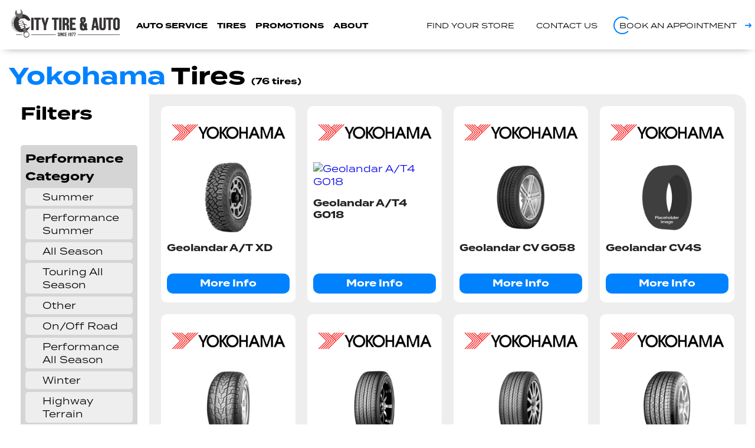

--- FILE ---
content_type: text/html; charset=UTF-8
request_url: https://citytire.com/tires/brand/yokohama?page=4
body_size: 9662
content:
<!DOCTYPE html>
<html lang='en'>
<head>
    
<meta name='robots' content='all'><meta name='viewport' content='width=device-width, initial-scale=1, shrink-to-fit=no'><meta charset='utf-8'>
<title>Yokohama Tires in Stock | City Tire & Auto</title>
<meta name='description' content='Shop for Yokohama tires at competitive prices with City Tire &amp; Auto.'><meta name='image' content='https://citytire.com/images/logo.png'><link rel='canonical' href='https://citytire.com/tires/brand/yokohama'>
<meta name='siteName' content='City Tire &amp; Auto'><meta name='apple-touch-icon' content='/favicon.ico'><meta property='og:title' content='Yokohama Tires in Stock'><meta property='og:description' content='Shop for Yokohama tires at competitive prices with City Tire &amp; Auto.'><meta property='og:image' content='https://citytire.com/images/logo.png'><meta property='og:site_name' content='City Tire &amp; Auto'><meta property='og:type' content='website'><meta property='og:url' content='https://citytire.com/tires/brand/yokohama?page=4'><link rel='shortcut icon' href='/favicon.ico'>
	
<!-- Google Tag Manager -->
<script>(function(w,d,s,l,i){w[l]=w[l]||[];w[l].push({'gtm.start':
new Date().getTime(),event:'gtm.js'});var f=d.getElementsByTagName(s)[0],
j=d.createElement(s),dl=l!='dataLayer'?'&l='+l:'';j.async=true;j.src=
'https://www.googletagmanager.com/gtm.js?id='+i+dl;f.parentNode.insertBefore(j,f);
})(window,document,'script','dataLayer', 'GTM-5PT262Z');</script>
<!-- End Google Tag Manager -->
<script src="https://www.google.com/recaptcha/api.js?render=6LeVbYggAAAAAFZrjZ6kHMs2G59NszT2X7gctnnK"></script>
<script>

	if(typeof MyTyreSite === 'undefined')
		window.MyTyreSite = {};
	if(typeof MyTyreSite['CityTireCanada'] === 'undefined')
		MyTyreSite.CityTireCanada = {};
    MyTyreSite.CityTireCanada.recaptcha = executeRecaptcha;

    MyTyreSite.CityTireCanada.recaptcha('PageLoad');

	function executeRecaptcha(action, callback)
    {
    	if(typeof action !== 'undefined')
        {
			grecaptcha.ready(function(){
                grecaptcha.execute('6LeVbYggAAAAAFZrjZ6kHMs2G59NszT2X7gctnnK', {action: action})
                .then(callback);
            });
        }
    }

</script>

    <script type="application/ld+json">
        {
            "@context": "https://schema.org",
            "@type": "TireShop",
            "name": "Topsail Rd.",
            "telephone": "709-364-6808",
            "paymentAccepted": "Cash, Credit Card",
            "address":
            {
                "@type": "PostalAddress",
                "streetAddress": "1123 Topsail Rd.",
                "addressLocality": "Mount Pearl",
                "addressRegion": "NL",
                "postalCode": "A1N 2W4",
                "addressCountry": "US"
            },
            "geo":
            {
                "@type": "GeoCoordinates",
                "latitude": "47.526552914205",
                "longitude": "-52.818881"
            },
            "description": ["Topsail Road City Tire & Auto is located at one of our locations, offering quality tires and reliable auto repairs and services to those in Mount Pearl, . Our range of services includes:

Brake servicing and replacements
Wheel alignments
Air conditioning
Tire Repair & Replacement


Our range of tires includes leading brands such as Goodyear, Michelin, and Continental, with a tire to suit most makes and models and driving applications, including passenger, truck and SUV tires.

contact us or phone us on your local store number to schedule an appointment, or to discuss your vehicle and tire needs. Our experienced and knowledgeable team is here to assist you, and keep your car in good operating condition."],
            "openingHoursSpecification": [
                {
                    "@type": "OpeningHoursSpecification",
                    "dayOfWeek": [
                        "Monday",
                        "Tuesday",
                        "Wednesday",
                        "Thursday",
                        "Friday"
                    ],
                    "opens": "08:00",
                    "closes": "17:00"
                }
                                ,{
                    "@type": "OpeningHoursSpecification",
                    "dayOfWeek": "Saturday",
                    "opens": "09:00",
                    "closes": "15:00"
                }
                                            ],
            "image" : "citytire.com/images/logo.png",
            "priceRange" : "$"
        }
    </script>


    <script type="application/ld+json">
        {
            "@context": "https://schema.org",
            "@type": "TireShop",
            "name": "Kenmount Rd.",
            "telephone": "709-739-6660",
            "paymentAccepted": "Cash, Credit Card",
            "address":
            {
                "@type": "PostalAddress",
                "streetAddress": "41 Kenmount Rd.",
                "addressLocality": "St. John's",
                "addressRegion": "NL",
                "postalCode": "A1B 1W4",
                "addressCountry": "US"
            },
            "geo":
            {
                "@type": "GeoCoordinates",
                "latitude": "47.559424643835",
                "longitude": "-52.75063854233"
            },
            "description": ["Whether you’re looking to book your vehicle in for a service, you’re after new tires or your vehicle needs a repair, contact us to schedule an appointment.

Kenmount Road City Tire & Auto supply and fit quality tires for most makes and models, including highway tires, all-season tires, touring tires, winter tires and more. Find the tire to suit your driving needs and budget at Kenmount Road City Tire & Auto.

Our trusted and reliable mechanics offer a range of services, including:

Brake servicing and replacements
Wheel alignments
Air conditioning
Tire Repair & Replacement


Come in and see us at one of our locations, or phone us on your local store number. We’re here to ensure that your vehicle is operating at its best, keeping you and your passengers safe on the road. From St. John’s to , make us your first choice."],
            "openingHoursSpecification": [
                {
                    "@type": "OpeningHoursSpecification",
                    "dayOfWeek": [
                        "Monday",
                        "Tuesday",
                        "Wednesday",
                        "Thursday",
                        "Friday"
                    ],
                    "opens": "08:00",
                    "closes": "17:00"
                }
                                ,{
                    "@type": "OpeningHoursSpecification",
                    "dayOfWeek": "Saturday",
                    "opens": "09:00",
                    "closes": "15:00"
                }
                                            ],
            "image" : "citytire.com/images/logo.png",
            "priceRange" : "$"
        }
    </script>


    <script type="application/ld+json">
        {
            "@context": "https://schema.org",
            "@type": "TireShop",
            "name": "Torbay Rd.",
            "telephone": "709-754-5000",
            "paymentAccepted": "Cash, Credit Card",
            "address":
            {
                "@type": "PostalAddress",
                "streetAddress": "459 Torbay Rd.",
                "addressLocality": "St. John's",
                "addressRegion": "NL",
                "postalCode": "A1C 5H4",
                "addressCountry": "US"
            },
            "geo":
            {
                "@type": "GeoCoordinates",
                "latitude": "47.607090047108",
                "longitude": "-52.720965959331"
            },
            "description": ["For quality tires and a great range of auto repairs and services in St. John’s, , contact us. Located at one of our locations, some of the services we offer include:


Brake servicing and replacements
Wheel alignments
Air conditioning
Tire Repair & Replacement


We supply and fit tires from leading brands, including Goodyear, Michelin, and Continental, with something to suit most makes and models. From highway tires, all-season tires, touring tires, winter tires and more, find the right tire for your driving needs and budget at Torbay Road City Tire & Auto.

Phone us on your local store number to schedule an appointment or to discuss your tire needs. We’re here to ensure that your vehicle is operating at its best, keeping you and your passengers safe on the road."],
            "openingHoursSpecification": [
                {
                    "@type": "OpeningHoursSpecification",
                    "dayOfWeek": [
                        "Monday",
                        "Tuesday",
                        "Wednesday",
                        "Thursday",
                        "Friday"
                    ],
                    "opens": "08:00",
                    "closes": "17:00"
                }
                                ,{
                    "@type": "OpeningHoursSpecification",
                    "dayOfWeek": "Saturday",
                    "opens": "09:00",
                    "closes": "15:00"
                }
                                            ],
            "image" : "citytire.com/images/logo.png",
            "priceRange" : "$"
        }
    </script>


    <script type="application/ld+json">
        {
            "@context": "https://schema.org",
            "@type": "TireShop",
            "name": "Corner Brook",
            "telephone": "709-634-3322",
            "paymentAccepted": "Cash, Credit Card",
            "address":
            {
                "@type": "PostalAddress",
                "streetAddress": "38 Confederatin Dr.",
                "addressLocality": "Corner Brook",
                "addressRegion": "NL",
                "postalCode": "A2H 6J3",
                "addressCountry": "US"
            },
            "geo":
            {
                "@type": "GeoCoordinates",
                "latitude": "48.957584881913",
                "longitude": "-57.914979572786"
            },
            "description": ["Corner Brook City Tire & Auto services those in Corner Brook and beyond, including .

We supply and fit a great range of quality tires from leading brands, including Goodyear, Michelin, and Continental. From highway tires, all-season tires, touring tires, winter tires and more - we have something to fit most makes and models.

Our trusted and expert technicians provide a range of reliable services to keep your vehicle operating as it should, including:


Brake servicing and replacements
Wheel alignments
Air conditioning
Tire Repair & Replacement


Located at one of our locations, come in and see us, or phone us on your local store number to speak with one of our helpful staff, whether you have a tire enquiry, or you simply want to schedule an appointment, we are here to help."],
            "openingHoursSpecification": [
                {
                    "@type": "OpeningHoursSpecification",
                    "dayOfWeek": [
                        "Monday",
                        "Tuesday",
                        "Wednesday",
                        "Thursday",
                        "Friday"
                    ],
                    "opens": "08:00",
                    "closes": "17:00"
                }
                                ,{
                    "@type": "OpeningHoursSpecification",
                    "dayOfWeek": "Saturday",
                    "opens": "09:00",
                    "closes": "15:00"
                }
                                            ],
            "image" : "citytire.com/images/logo.png",
            "priceRange" : "$"
        }
    </script>


    <script type="application/ld+json">
        {
            "@context": "https://schema.org",
            "@type": "TireShop",
            "name": "Grand Falls - Windsor",
            "telephone": "709-489-5629",
            "paymentAccepted": "Cash, Credit Card",
            "address":
            {
                "@type": "PostalAddress",
                "streetAddress": "56 Hardy Ave.",
                "addressLocality": "Grand Falls - Windsor",
                "addressRegion": "NL",
                "postalCode": "A2A 2J6",
                "addressCountry": "US"
            },
            "geo":
            {
                "@type": "GeoCoordinates",
                "latitude": "48.95531334959",
                "longitude": "-55.628777630457"
            },
            "description": ["If you are located in Grand Falls - Windsor, or the surrounding areas, including , make Grand Falls - Windsor City Tire & Auto your first choice for tires, auto servicing and repairs. You’ll find us at one of our locations, where our knowledgeable technicians offer services, including:


Brake servicing and replacements
Wheel alignments
Air conditioning
Tire Repair & Replacement


We supply and fit quality tires from leading brands, including Goodyear, Michelin, and Continental. From highway tires, all-season tires, touring tires, winter tires and more - we have something to fit most makes and models.

If your vehicle is due for a scheduled service, it’s time to buy new tires, or you’re in need of an auto repair, phone us on your local store number to schedule an appointment. We’re here to ensure that your vehicle is operating at its best, keeping you and your passengers safe on the road."],
            "openingHoursSpecification": [
                {
                    "@type": "OpeningHoursSpecification",
                    "dayOfWeek": [
                        "Monday",
                        "Tuesday",
                        "Wednesday",
                        "Thursday",
                        "Friday"
                    ],
                    "opens": "08:00",
                    "closes": "17:00"
                }
                                ,{
                    "@type": "OpeningHoursSpecification",
                    "dayOfWeek": "Saturday",
                    "opens": "09:00",
                    "closes": "15:00"
                }
                                            ],
            "image" : "citytire.com/images/logo.png",
            "priceRange" : "$"
        }
    </script>


    <script type="application/ld+json">
        {
            "@context": "https://schema.org",
            "@type": "TireShop",
            "name": "Commercial Retread Facility",
            "telephone": "709-368-2701",
            "paymentAccepted": "Cash, Credit Card",
            "address":
            {
                "@type": "PostalAddress",
                "streetAddress": "2650 TCH",
                "addressLocality": "St. John's",
                "addressRegion": "NL",
                "postalCode": "NA",
                "addressCountry": "US"
            },
            "geo":
            {
                "@type": "GeoCoordinates",
                "latitude": "47.502714466624",
                "longitude": "-52.860076830498"
            },
            "description": ["If you have a fleet, or just one commercial vehicle, contact us on your local store number for details on a range of quality and reliable products and services, designed to lower your operating costs and down time. Such products and services include:

Retreading: Don’t endure the unnecessary expense of new tires when quality retreads with near identical warranties, performances, and service life are available for a fraction of the cost.

Tire section repairs: Often a commercial tire receives a severe injury far before the tire tread is worn out. In such a case, a section repair can be performed to ensure this investment is not entirely lost. Our expert technicians will evaluate the tire injury and get it back rolling on your fleet, saving you from investing into another new tire.

Flat proofing: Producing a sturdy, durable tire, flat proofing will prevent the unwanted hassle of a flat tire. Our expert technicians can confirm whether or not your industrial vehicle and its service requirement is suitable for flat proofing

Visit our site at one of our locations, or contact us and find out how our Commercial Retread Facility City Tire & Auto can help support your business needs."],
            "openingHoursSpecification": [
                {
                    "@type": "OpeningHoursSpecification",
                    "dayOfWeek": [
                        "Monday",
                        "Tuesday",
                        "Wednesday",
                        "Thursday",
                        "Friday"
                    ],
                    "opens": "08:00",
                    "closes": "17:00"
                }
                                            ],
            "image" : "citytire.com/images/logo.png",
            "priceRange" : "$"
        }
    </script>


    <script type="application/ld+json">
        {
            "@context": "https://schema.org",
            "@type": "TireShop",
            "name": "Clarenville",
            "telephone": "709-466-2257",
            "paymentAccepted": "Cash, Credit Card",
            "address":
            {
                "@type": "PostalAddress",
                "streetAddress": "38 Manitoba Dr.",
                "addressLocality": "Clarenville",
                "addressRegion": "NL",
                "postalCode": "A5A 1K5",
                "addressCountry": "US"
            },
            "geo":
            {
                "@type": "GeoCoordinates",
                "latitude": "48.164489383822",
                "longitude": "-53.988191272809"
            },
            "description": ["If you are located in Clarenville, or the surrounding areas, including , make Clarenville City Tire & Auto your first choice for auto servicing, repairs and tires. We’re located at one of our locations, and our knowledgeable technicians offer reliable services, including:


Brake servicing and replacements
Wheel alignments
Air conditioning
Tire Repair & Replacement


After new tires? From highway tires, all-season tires, touring tires, winter tires and more - we have something to fit most makes and models, and all from quality brands, including Goodyear, Michelin, and Continental.

No matter your need, if it’s tire or auto servicing related, contact us, or phone us on your local store number to schedule an appointment. We’re here to ensure that your vehicle is operating at its best, keeping you and your passengers safe on the road."],
            "openingHoursSpecification": [
                {
                    "@type": "OpeningHoursSpecification",
                    "dayOfWeek": [
                        "Monday",
                        "Tuesday",
                        "Wednesday",
                        "Thursday",
                        "Friday"
                    ],
                    "opens": "08:00",
                    "closes": "17:00"
                }
                                            ],
            "image" : "citytire.com/images/logo.png",
            "priceRange" : "$"
        }
    </script>


    <script type="application/ld+json">
        {
            "@context": "https://schema.org",
            "@type": "TireShop",
            "name": "Commercial Tire Centre",
            "telephone": "709-364-6809",
            "paymentAccepted": "Cash, Credit Card",
            "address":
            {
                "@type": "PostalAddress",
                "streetAddress": "1 Trout Pl.",
                "addressLocality": "Mount Pearl",
                "addressRegion": "NL",
                "postalCode": "A1N 5G5",
                "addressCountry": "US"
            },
            "geo":
            {
                "@type": "GeoCoordinates",
                "latitude": "47.525948660435",
                "longitude": "-52.818722486322"
            },
            "description": ["If your business is located in Mount Pearl or the surrounding areas, including , visit our site at one of our locations, or contact us and find out how the Commercial Tire Centre City Tire & Auto can best serve your business needs.

We supply and fit quality tires, from leading brands, including Goodyear, Michelin, and Continental to keep your commercial fleet moving.

Our knowledgeable technicians offer a range of reliable services to keep your business operating as efficiently as possible. These include:


Wheel alignments
Road service calls
Tire Repair & Replacement


If you have a commercial fleet, let the experts at Commercial Tire Centre City Tire & Auto work with you to keep your business running smoothly. Phone us on your local store number to schedule an appointment."],
            "openingHoursSpecification": [
                {
                    "@type": "OpeningHoursSpecification",
                    "dayOfWeek": [
                        "Monday",
                        "Tuesday",
                        "Wednesday",
                        "Thursday",
                        "Friday"
                    ],
                    "opens": "08:00",
                    "closes": "17:00"
                }
                                            ],
            "image" : "citytire.com/images/logo.png",
            "priceRange" : "$"
        }
    </script>


    <script type="application/ld+json">
        {
            "@context": "https://schema.org",
            "@type": "TireShop",
            "name": "Heavy Duty Fleet Centre",
            "telephone": "709-748-5401",
            "paymentAccepted": "Cash, Credit Card",
            "address":
            {
                "@type": "PostalAddress",
                "streetAddress": "4 Trout Pl.",
                "addressLocality": "Mount Pearl",
                "addressRegion": "NL",
                "postalCode": "A1N 5G5",
                "addressCountry": "US"
            },
            "geo":
            {
                "@type": "GeoCoordinates",
                "latitude": "47.526156928264",
                "longitude": "-52.820207274674"
            },
            "description": ["If your business is located in Mount Pearl or the surrounding areas, including , visit our site at one of our locations, or contact us and find out how we can best serve the needs of your heavy duty fleet.

Ensure your trucks and trailers are fitted with quality parts and services, with our Heavy Duty Fleet centre City Tire & Auto. We supply and install quality parts from the most trusted brands.

Our knowledgeable technicians offer a range of reliable services to keep your business operating as efficiently as possible. These include:


Brake servicing and replacement
Wheel alignments
Truck and trailer repairs


For services and tires you can trust, contact us on your local store number to schedule an appointment."],
            "openingHoursSpecification": [
                {
                    "@type": "OpeningHoursSpecification",
                    "dayOfWeek": [
                        "Monday",
                        "Tuesday",
                        "Wednesday",
                        "Thursday",
                        "Friday"
                    ],
                    "opens": "08:00",
                    "closes": "17:00"
                }
                                            ],
            "image" : "citytire.com/images/logo.png",
            "priceRange" : "$"
        }
    </script>


    <script type="application/ld+json">
        {
            "@context": "https://schema.org",
            "@type": "TireShop",
            "name": "Wholesale & Distribution",
            "telephone": "709-748-4606",
            "paymentAccepted": "Cash, Credit Card",
            "address":
            {
                "@type": "PostalAddress",
                "streetAddress": "1 Trout Pl.",
                "addressLocality": "Mount Pearl",
                "addressRegion": "NL",
                "postalCode": "A1N 5G5",
                "addressCountry": "US"
            },
            "geo":
            {
                "@type": "GeoCoordinates",
                "latitude": "47.525948660435",
                "longitude": "-52.818722486322"
            },
            "description": ["Are you a wholesale third party, such as a sub dealer or car dealer, looking for a reliable wholesale and distribution centre? Look no further than City Tire & Auto!

Located at one of our locations, we offer a quality range of products to those in Mount Pearl and the surrounding areas, including .

Our products include:


Wholesale Tires: from leading brands, such as Goodyear, Michelin, and Continental.
Tire Inner Tubes: for a range of vehicles, including ride-on lawnmowers and ATVs.
Tire Parts: we supply a range of quality aftermarket parts, including rims, wheels and lock rings.


Let the experts at Wholesale and Distribution City Tire & Auto work with you to keep your business running smoothly. Phone us on your local store number to discuss your specific needs."],
            "openingHoursSpecification": [
                {
                    "@type": "OpeningHoursSpecification",
                    "dayOfWeek": [
                        "Monday",
                        "Tuesday",
                        "Wednesday",
                        "Thursday",
                        "Friday"
                    ],
                    "opens": "08:00",
                    "closes": "17:00"
                }
                                            ],
            "image" : "citytire.com/images/logo.png",
            "priceRange" : "$"
        }
    </script>


    <script type="application/ld+json">
        {
            "@context": "https://schema.org",
            "@type": "TireShop",
            "name": "Administration / Head Office",
            "telephone": "709-748-4600",
            "paymentAccepted": "Cash, Credit Card",
            "address":
            {
                "@type": "PostalAddress",
                "streetAddress": "1123 Topsail Rd.",
                "addressLocality": "Mount Pearl",
                "addressRegion": "NL",
                "postalCode": "A1N 5G5",
                "addressCountry": "US"
            },
            "geo":
            {
                "@type": "GeoCoordinates",
                "latitude": "47.526552914205",
                "longitude": "-52.818881"
            },
            "description": [""],
            "openingHoursSpecification": [
                {
                    "@type": "OpeningHoursSpecification",
                    "dayOfWeek": [
                        "Monday",
                        "Tuesday",
                        "Wednesday",
                        "Thursday",
                        "Friday"
                    ],
                    "opens": "08:00",
                    "closes": "17:00"
                }
                                            ],
            "image" : "citytire.com/images/logo.png",
            "priceRange" : "$"
        }
    </script>

    <link rel="stylesheet" href="/gen/style/tws.css?v=cfdf073">
<link rel="stylesheet" href="/gen/mytyresite/twsfrontend/style/results.css?v=3442670">
<link rel="stylesheet" href="/gen/mytyresite/twsfrontend/style/pagination.css?v=edbb60d">
<link rel="stylesheet" href="/gen/style/main.css?v=d710e66">
    <script src="/include/mytyresite/helpers/js/jquery.min.js"></script>
<script src="/gen/mytyresite/helpers/js/tools.js?v=5ae75df"></script>
</head>
        
<body>

	
<!-- Google Tag Manager (noscript) -->
<noscript><iframe src="https://www.googletagmanager.com/ns.html?id=GTM-5PT262Z"
height="0" width="0" style="display:none;visibility:hidden"></iframe></noscript>
<!-- End Google Tag Manager (noscript) -->

<script>
	if(typeof MyTyreSite === 'undefined')
		window.MyTyreSite = {};
	if(typeof MyTyreSite['CityTireCanada'] === 'undefined')
		MyTyreSite.CityTireCanada = {};
	MyTyreSite.CityTireCanada.analytics = analyticsEvent;


	/**
	 * @param {string} category
	 * @param {string} action
	 * @param {string} [label]
	 */
	function analyticsEvent(category, action, label = '')
	{
		window.dataLayer = window.dataLayer || [];

		var data = {
			'event': 'eventTrigger',
			'eventCategory': category,
			'eventAction': action,
		};

		if(label !== '')
		{
			data["eventLabel"] = label;
		}

		window.dataLayer.push(data);
	}
</script>		<link href="https://use.typekit.net/kwz4ken.css" rel="stylesheet preload preconnect" as="style" crossorigin="anonymous">

	
	
<header class="header">

	<div class="wrapper">
		<div class="header-main">
			<div class="header-left-section">
				<div class="header-left-logo">
					<a href="/">
						<img src="/images/logo.png" alt="City Tire Logo" width="672" height="175">
					</a>
				</div>
				<div class="header-left-menu">
					<ul class=''><li class='  '><a  href='/services'>Auto Service</a></li><li class='  '><a  href='/tires'>Tires</a></li><li class='  '><a  href='/promotions'>Promotions</a></li><li class='  '><a  href='/about-us'>About</a></li></ul>				</div>
			</div>
			<div class="header-right-section">
				<ul class="header-right-list">
					<li><a href="/stores">Find your store</a></li>
					<li><a href="/contact-us">Contact us</a></li>
					<li><a href="/book-appointment" class="left-circle right-arrow">Book an appointment</a></li>
				</ul>

				<div class="mobile-link hide-laptop">
					<ul>
						<li>
							<a class="open-modal" data-modal-id="select-store-contact"><i class="fas fa-phone-alt"></i></a>
						</li>
						<li>
							<a href="#" id="hamburger-menu"><i class="far fa-bars"></i></a>
						</li>
					</ul>
					
				</div>

			</div>
		</div>

		<div class="mobile-nav-overlay">
			<div class="mobile-nav-header">

				<div class="mobile-nav-header-close mobile-link">

					<i class="far fa-times c-pointer"></i>

				</div>

			</div>

			<nav class="mobile-nav-menu">

				<ul class="col-12">
					<li>
						<a href="/services">Auto Service</a>
					</li>
					<li>
						<a href="/tires">Tires</a>
					</li>
					<li>
						<a href="/promotions">Promotions</a>
					</li>
					<li>
						<a href="/about-us">About</a>
					</li>
					<li>
						<a href="/contact-us">Contact Us</a>
					</li>
					<li>
						<a href="/stores">Find Your Store</a>
					</li>
					<li>
						<a href="/book-appointment">Book Appointment</a>
					</li>
					<li>
						<a href="/privacy-policy">Privacy Policy</a>
					</li>
					<li>
						<a href="/faq">FAQ</a>
					</li>
				</ul>
				
			</nav>
		</div>
	</div>

</header>

	<div class="content">

		
<div class="wrapper">

    <h1>
		<span class="tws-result-title-highlight">Yokohama</span> Tires        <span class="tws-result-count">
            (76 tires)
        </span>
    </h1>

    <div class="results">

        

<div class="tws-result">

	<div class="tws-result-filters">

		
<div id="tws-filters-heading" class="d-flex justify-content-between">

	<h2>Filters</h2>

	<i class="far fa-chevron-down"></i>

</div>

	
<div id="tws-filters-container">

	<form id="tws-filters">

		
		
			<div class="tws-result-filter-group">

				<h3 class="tws-result-filter-group-heading">Performance Category</h3>

				
					
					<div class="tws-result-filter-option-holder">

						<input id="filter-performance-category-summer"
							type="checkbox"
							name="pc[]"
														value="Summer"/>

						<label for="filter-performance-category-summer" class="tws-result-filter-option">

							<span class="tws-result-filter-option-checkbox">
								✔
							</span>

							<span>Summer</span>

						</label>

					</div>

				
					
					<div class="tws-result-filter-option-holder">

						<input id="filter-performance-category-performance-summer"
							type="checkbox"
							name="pc[]"
														value="Performance Summer"/>

						<label for="filter-performance-category-performance-summer" class="tws-result-filter-option">

							<span class="tws-result-filter-option-checkbox">
								✔
							</span>

							<span>Performance Summer</span>

						</label>

					</div>

				
					
					<div class="tws-result-filter-option-holder">

						<input id="filter-performance-category-all-season"
							type="checkbox"
							name="pc[]"
														value="All Season"/>

						<label for="filter-performance-category-all-season" class="tws-result-filter-option">

							<span class="tws-result-filter-option-checkbox">
								✔
							</span>

							<span>All Season</span>

						</label>

					</div>

				
					
					<div class="tws-result-filter-option-holder">

						<input id="filter-performance-category-touring-all-season"
							type="checkbox"
							name="pc[]"
														value="Touring All Season"/>

						<label for="filter-performance-category-touring-all-season" class="tws-result-filter-option">

							<span class="tws-result-filter-option-checkbox">
								✔
							</span>

							<span>Touring All Season</span>

						</label>

					</div>

				
					
					<div class="tws-result-filter-option-holder">

						<input id="filter-performance-category-other"
							type="checkbox"
							name="pc[]"
														value="Other"/>

						<label for="filter-performance-category-other" class="tws-result-filter-option">

							<span class="tws-result-filter-option-checkbox">
								✔
							</span>

							<span>Other</span>

						</label>

					</div>

				
					
					<div class="tws-result-filter-option-holder">

						<input id="filter-performance-category-onoff-road"
							type="checkbox"
							name="pc[]"
														value="On/Off Road"/>

						<label for="filter-performance-category-onoff-road" class="tws-result-filter-option">

							<span class="tws-result-filter-option-checkbox">
								✔
							</span>

							<span>On/Off Road</span>

						</label>

					</div>

				
					
					<div class="tws-result-filter-option-holder">

						<input id="filter-performance-category-performance-all-season"
							type="checkbox"
							name="pc[]"
														value="Performance All Season"/>

						<label for="filter-performance-category-performance-all-season" class="tws-result-filter-option">

							<span class="tws-result-filter-option-checkbox">
								✔
							</span>

							<span>Performance All Season</span>

						</label>

					</div>

				
					
					<div class="tws-result-filter-option-holder">

						<input id="filter-performance-category-winter"
							type="checkbox"
							name="pc[]"
														value="Winter"/>

						<label for="filter-performance-category-winter" class="tws-result-filter-option">

							<span class="tws-result-filter-option-checkbox">
								✔
							</span>

							<span>Winter</span>

						</label>

					</div>

				
					
					<div class="tws-result-filter-option-holder">

						<input id="filter-performance-category-highway-terrain"
							type="checkbox"
							name="pc[]"
														value="Highway Terrain"/>

						<label for="filter-performance-category-highway-terrain" class="tws-result-filter-option">

							<span class="tws-result-filter-option-checkbox">
								✔
							</span>

							<span>Highway Terrain</span>

						</label>

					</div>

				
					
					<div class="tws-result-filter-option-holder">

						<input id="filter-performance-category-all-terrain"
							type="checkbox"
							name="pc[]"
														value="All Terrain"/>

						<label for="filter-performance-category-all-terrain" class="tws-result-filter-option">

							<span class="tws-result-filter-option-checkbox">
								✔
							</span>

							<span>All Terrain</span>

						</label>

					</div>

				
					
					<div class="tws-result-filter-option-holder">

						<input id="filter-performance-category-off-road"
							type="checkbox"
							name="pc[]"
														value="Off Road"/>

						<label for="filter-performance-category-off-road" class="tws-result-filter-option">

							<span class="tws-result-filter-option-checkbox">
								✔
							</span>

							<span>Off Road</span>

						</label>

					</div>

				
					
					<div class="tws-result-filter-option-holder">

						<input id="filter-performance-category-all-weather"
							type="checkbox"
							name="pc[]"
														value="All Weather"/>

						<label for="filter-performance-category-all-weather" class="tws-result-filter-option">

							<span class="tws-result-filter-option-checkbox">
								✔
							</span>

							<span>All Weather</span>

						</label>

					</div>

				
			</div>

		
		
			<div class="tws-result-filter-group">

				<h3 class="tws-result-filter-group-heading">Vehicle Category</h3>

				
					
					<div class="tws-result-filter-option-holder">

						<input id="filter-vehicle-category-light-trucksuv"
							type="checkbox"
							name="vc[]"
														value="Light Truck/SUV"/>

						<label for="filter-vehicle-category-light-trucksuv" class="tws-result-filter-option">

							<span class="tws-result-filter-option-checkbox">
								✔
							</span>

							<span>Light Truck/SUV</span>

						</label>

					</div>

				
					
					<div class="tws-result-filter-option-holder">

						<input id="filter-vehicle-category-passenger"
							type="checkbox"
							name="vc[]"
														value="Passenger"/>

						<label for="filter-vehicle-category-passenger" class="tws-result-filter-option">

							<span class="tws-result-filter-option-checkbox">
								✔
							</span>

							<span>Passenger</span>

						</label>

					</div>

				
			</div>

		
	</form>

			<a id="tws-filters-btn" class="btn btn-secondary" data-url-base="https://citytire.com/tires/brand/yokohama">Apply Filters</a>
	
</div>	
	</div>

	<div class="tws-result-products">

        <div class="tws-result-products-inner">

            
<div class="tws-result-product-container">

    <div class="tws-result-product">

		
<div class="tws-result-product-brand">

	<img src="https://asa-digital.s3.us-east-2.amazonaws.com/tires/yokohama.png" alt="Yokohama" />

</div>

		
<a href="/tire/yokohama-geolandar-at-xd" class="tws-result-product-image">

	<img src="https://asa-digital.s3.us-east-2.amazonaws.com/tires/yokohama/yo_geolandar_at_xd_l.jpg" alt="Geolandar A/T XD" />

</a>
		
<div class="tws-result-product-name">

    <p>Geolandar A/T XD</p>

</div>

		
<div class="tws-result-product-sizes">

	
	
</div>
        <div class="tws-result-product-links">

			
            <a href="/tire/yokohama-geolandar-at-xd" class="btn btn-primary btn-small">More Info</a>

        </div>

    </div>

</div>
<div class="tws-result-product-container">

    <div class="tws-result-product">

		
<div class="tws-result-product-brand">

	<img src="https://asa-digital.s3.us-east-2.amazonaws.com/tires/yokohama.png" alt="Yokohama" />

</div>

		
<a href="/tire/yokohama-geolandar-at4-g018" class="tws-result-product-image">

	<img src="https://asa-digital.s3.us-east-2.amazonaws.com/tires/yokohama/yo_geolandar_a_t4_g018_l.jpg" alt="Geolandar A/T4 G018" />

</a>
		
<div class="tws-result-product-name">

    <p>Geolandar A/T4 G018</p>

</div>

		
<div class="tws-result-product-sizes">

	
	
</div>
        <div class="tws-result-product-links">

			
            <a href="/tire/yokohama-geolandar-at4-g018" class="btn btn-primary btn-small">More Info</a>

        </div>

    </div>

</div>
<div class="tws-result-product-container">

    <div class="tws-result-product">

		
<div class="tws-result-product-brand">

	<img src="https://asa-digital.s3.us-east-2.amazonaws.com/tires/yokohama.png" alt="Yokohama" />

</div>

		
<a href="/tire/yokohama-geolandar-cv-g058" class="tws-result-product-image">

	<img src="https://asa-digital.s3.us-east-2.amazonaws.com/tires/yokohama/yo_geolandar_cv_g058_l.jpg" alt="Geolandar CV G058" />

</a>
		
<div class="tws-result-product-name">

    <p>Geolandar CV G058</p>

</div>

		
<div class="tws-result-product-sizes">

	
	
</div>
        <div class="tws-result-product-links">

			
            <a href="/tire/yokohama-geolandar-cv-g058" class="btn btn-primary btn-small">More Info</a>

        </div>

    </div>

</div>
<div class="tws-result-product-container">

    <div class="tws-result-product">

		
<div class="tws-result-product-brand">

	<img src="https://asa-digital.s3.us-east-2.amazonaws.com/tires/yokohama.png" alt="Yokohama" />

</div>

		
<a href="/tire/yokohama-geolandar-cv4s" class="tws-result-product-image">

	<img src="https://mytyresite-images.s3-ap-southeast-2.amazonaws.com/tyres/tyre-placeholder-300x300v2.png" alt="Geolandar CV4S" />

</a>
		
<div class="tws-result-product-name">

    <p>Geolandar CV4S</p>

</div>

		
<div class="tws-result-product-sizes">

	
	
</div>
        <div class="tws-result-product-links">

			
            <a href="/tire/yokohama-geolandar-cv4s" class="btn btn-primary btn-small">More Info</a>

        </div>

    </div>

</div>
<div class="tws-result-product-container">

    <div class="tws-result-product">

		
<div class="tws-result-product-brand">

	<img src="https://asa-digital.s3.us-east-2.amazonaws.com/tires/yokohama.png" alt="Yokohama" />

</div>

		
<a href="/tire/yokohama-geolandar-g038g" class="tws-result-product-image">

	<img src="https://asa-digital.s3.us-east-2.amazonaws.com/tires/yokohama/yo_geolandar_g038g_l.jpg" alt="Geolandar G038G" />

</a>
		
<div class="tws-result-product-name">

    <p>Geolandar G038G</p>

</div>

		
<div class="tws-result-product-sizes">

	
	
</div>
        <div class="tws-result-product-links">

			
            <a href="/tire/yokohama-geolandar-g038g" class="btn btn-primary btn-small">More Info</a>

        </div>

    </div>

</div>
<div class="tws-result-product-container">

    <div class="tws-result-product">

		
<div class="tws-result-product-brand">

	<img src="https://asa-digital.s3.us-east-2.amazonaws.com/tires/yokohama.png" alt="Yokohama" />

</div>

		
<a href="/tire/yokohama-geolandar-g055" class="tws-result-product-image">

	<img src="https://asa-digital.s3.us-east-2.amazonaws.com/tires/yokohama/yo_geolandar_g055_l.jpg" alt="Geolandar G055" />

</a>
		
<div class="tws-result-product-name">

    <p>Geolandar G055</p>

</div>

		
<div class="tws-result-product-sizes">

	
	
</div>
        <div class="tws-result-product-links">

			
            <a href="/tire/yokohama-geolandar-g055" class="btn btn-primary btn-small">More Info</a>

        </div>

    </div>

</div>
<div class="tws-result-product-container">

    <div class="tws-result-product">

		
<div class="tws-result-product-brand">

	<img src="https://asa-digital.s3.us-east-2.amazonaws.com/tires/yokohama.png" alt="Yokohama" />

</div>

		
<a href="/tire/yokohama-geolandar-g055e" class="tws-result-product-image">

	<img src="https://asa-digital.s3.us-east-2.amazonaws.com/tires/yokohama/yo_geolandar_go55e_l.jpg" alt="Geolandar G055E" />

</a>
		
<div class="tws-result-product-name">

    <p>Geolandar G055E</p>

</div>

		
<div class="tws-result-product-sizes">

	
	
</div>
        <div class="tws-result-product-links">

			
            <a href="/tire/yokohama-geolandar-g055e" class="btn btn-primary btn-small">More Info</a>

        </div>

    </div>

</div>
<div class="tws-result-product-container">

    <div class="tws-result-product">

		
<div class="tws-result-product-brand">

	<img src="https://asa-digital.s3.us-east-2.amazonaws.com/tires/yokohama.png" alt="Yokohama" />

</div>

		
<a href="/tire/yokohama-geolandar-g91av" class="tws-result-product-image">

	<img src="https://asa-digital.s3.us-east-2.amazonaws.com/tires/yokohama/yo_geolandar_g91av_l.jpg" alt="Geolandar G91AV" />

</a>
		
<div class="tws-result-product-name">

    <p>Geolandar G91AV</p>

</div>

		
<div class="tws-result-product-sizes">

	
	
</div>
        <div class="tws-result-product-links">

			
            <a href="/tire/yokohama-geolandar-g91av" class="btn btn-primary btn-small">More Info</a>

        </div>

    </div>

</div>
<div class="tws-result-product-container">

    <div class="tws-result-product">

		
<div class="tws-result-product-brand">

	<img src="https://asa-digital.s3.us-east-2.amazonaws.com/tires/yokohama.png" alt="Yokohama" />

</div>

		
<a href="/tire/yokohama-geolandar-ht-g033" class="tws-result-product-image">

	<img src="https://asa-digital.s3.us-east-2.amazonaws.com/tires/yokohama/yo_geolandar_ht_g033_l.jpg" alt="Geolandar H/T G033" />

</a>
		
<div class="tws-result-product-name">

    <p>Geolandar H/T G033</p>

</div>

		
<div class="tws-result-product-sizes">

	
	
</div>
        <div class="tws-result-product-links">

			
            <a href="/tire/yokohama-geolandar-ht-g033" class="btn btn-primary btn-small">More Info</a>

        </div>

    </div>

</div>
<div class="tws-result-product-container">

    <div class="tws-result-product">

		
<div class="tws-result-product-brand">

	<img src="https://asa-digital.s3.us-east-2.amazonaws.com/tires/yokohama.png" alt="Yokohama" />

</div>

		
<a href="/tire/yokohama-geolandar-ht-g056" class="tws-result-product-image">

	<img src="https://asa-digital.s3.us-east-2.amazonaws.com/tires/yokohama/yo_geolander_ht_056_l.jpg" alt="Geolandar H/T G056" />

</a>
		
<div class="tws-result-product-name">

    <p>Geolandar H/T G056</p>

</div>

		
<div class="tws-result-product-sizes">

	
	
</div>
        <div class="tws-result-product-links">

			
            <a href="/tire/yokohama-geolandar-ht-g056" class="btn btn-primary btn-small">More Info</a>

        </div>

    </div>

</div>
<div class="tws-result-product-container">

    <div class="tws-result-product">

		
<div class="tws-result-product-brand">

	<img src="https://asa-digital.s3.us-east-2.amazonaws.com/tires/yokohama.png" alt="Yokohama" />

</div>

		
<a href="/tire/yokohama-geolandar-ht-g056b" class="tws-result-product-image">

	<img src="https://asa-digital.s3.us-east-2.amazonaws.com/tires/yokohama/yo_geolandar_g056b_l.jpg" alt="Geolandar H/T G056B" />

</a>
		
<div class="tws-result-product-name">

    <p>Geolandar H/T G056B</p>

</div>

		
<div class="tws-result-product-sizes">

	
	
</div>
        <div class="tws-result-product-links">

			
            <a href="/tire/yokohama-geolandar-ht-g056b" class="btn btn-primary btn-small">More Info</a>

        </div>

    </div>

</div>
<div class="tws-result-product-container">

    <div class="tws-result-product">

		
<div class="tws-result-product-brand">

	<img src="https://asa-digital.s3.us-east-2.amazonaws.com/tires/yokohama.png" alt="Yokohama" />

</div>

		
<a href="/tire/yokohama-geolandar-mt-g003" class="tws-result-product-image">

	<img src="https://asa-digital.s3.us-east-2.amazonaws.com/tires/yokohama/yo_geolandar_mt_g003_l.jpg" alt="Geolandar M/T G003" />

</a>
		
<div class="tws-result-product-name">

    <p>Geolandar M/T G003</p>

</div>

		
<div class="tws-result-product-sizes">

	
	
</div>
        <div class="tws-result-product-links">

			
            <a href="/tire/yokohama-geolandar-mt-g003" class="btn btn-primary btn-small">More Info</a>

        </div>

    </div>

</div>
<div class="tws-result-product-container">

    <div class="tws-result-product">

		
<div class="tws-result-product-brand">

	<img src="https://asa-digital.s3.us-east-2.amazonaws.com/tires/yokohama.png" alt="Yokohama" />

</div>

		
<a href="/tire/yokohama-geolandar-x-at" class="tws-result-product-image">

	<img src="https://asa-digital.s3.us-east-2.amazonaws.com/tires/yokohama/yo_geolandar_x_at_l.jpg" alt="Geolandar X-AT" />

</a>
		
<div class="tws-result-product-name">

    <p>Geolandar X-AT</p>

</div>

		
<div class="tws-result-product-sizes">

	
	
</div>
        <div class="tws-result-product-links">

			
            <a href="/tire/yokohama-geolandar-x-at" class="btn btn-primary btn-small">More Info</a>

        </div>

    </div>

</div>
<div class="tws-result-product-container">

    <div class="tws-result-product">

		
<div class="tws-result-product-brand">

	<img src="https://asa-digital.s3.us-east-2.amazonaws.com/tires/yokohama.png" alt="Yokohama" />

</div>

		
<a href="/tire/yokohama-geolandar-x-cv-g057" class="tws-result-product-image">

	<img src="https://asa-digital.s3.us-east-2.amazonaws.com/tires/yokohama/yo_geolandar_x_cv_g057_l.jpg" alt="Geolandar X-CV G057" />

</a>
		
<div class="tws-result-product-name">

    <p>Geolandar X-CV G057</p>

</div>

		
<div class="tws-result-product-sizes">

	
	
</div>
        <div class="tws-result-product-links">

			
            <a href="/tire/yokohama-geolandar-x-cv-g057" class="btn btn-primary btn-small">More Info</a>

        </div>

    </div>

</div>
<div class="tws-result-product-container">

    <div class="tws-result-product">

		
<div class="tws-result-product-brand">

	<img src="https://asa-digital.s3.us-east-2.amazonaws.com/tires/yokohama.png" alt="Yokohama" />

</div>

		
<a href="/tire/yokohama-geolandar-x-cv-g057e" class="tws-result-product-image">

	<img src="https://mytyresite-images.s3-ap-southeast-2.amazonaws.com/tyres/tyre-placeholder-300x300v2.png" alt="Geolandar X-CV G057E" />

</a>
		
<div class="tws-result-product-name">

    <p>Geolandar X-CV G057E</p>

</div>

		
<div class="tws-result-product-sizes">

	
	
</div>
        <div class="tws-result-product-links">

			
            <a href="/tire/yokohama-geolandar-x-cv-g057e" class="btn btn-primary btn-small">More Info</a>

        </div>

    </div>

</div>
        </div>

        
<div class="tws-pagination-holder">

    <div class="tws-pagination-mobile">

                    <a href="/tires/brand/yokohama?page=3" class="btn btn-secondary">< Prev</a>
        
        <div class="d-flex align-items-center">

            <span><label for="tws-pagination-select">Page</label></span>

            <select id="tws-pagination-select">
                <option value="/tires/brand/yokohama">1</option><option value="/tires/brand/yokohama?page=2">2</option><option value="/tires/brand/yokohama?page=3">3</option><option value="" selected="selected">4</option><option value="/tires/brand/yokohama?page=5">5</option><option value="/tires/brand/yokohama?page=6">6</option>            </select>

            <span>of 6</span>

        </div>

                    <a href="/tires/brand/yokohama?page=5" class="btn btn-secondary">Next ></a>
        
    </div>

    <ul class="tws-pagination-desktop">

		
<li class="tws-pagination-page tws-pagination-page-label">

    
        <a href="/tires/brand/yokohama" class="tws-pagination-page-content">
			|< <small>FIRST</small>        </a>

    
</li>

<li class="tws-pagination-page tws-pagination-page-label">

    
        <a href="/tires/brand/yokohama?page=3" class="tws-pagination-page-content">
			|< <small>PREV</small>        </a>

    
</li>

        
            <li class="tws-pagination-page tws-pagination-separator">...</li>

        
        <ul class="tws-pagination-dynamic-pages">

            
                
<li class="tws-pagination-page tws-pagination-page-label">

    
        <a href="/tires/brand/yokohama?page=2" class="tws-pagination-page-content">
			2        </a>

    
</li>

            
                
<li class="tws-pagination-page tws-pagination-page-label">

    
        <a href="/tires/brand/yokohama?page=3" class="tws-pagination-page-content">
			3        </a>

    
</li>

            
                
<li class="tws-pagination-page tws-pagination-page-label tws-pagination-page-active">

    
        <span class="tws-pagination-page-content">
            4        </span>

    
</li>

            
                
<li class="tws-pagination-page tws-pagination-page-label">

    
        <a href="/tires/brand/yokohama?page=5" class="tws-pagination-page-content">
			5        </a>

    
</li>

            
                
<li class="tws-pagination-page tws-pagination-page-label">

    
        <a href="/tires/brand/yokohama?page=6" class="tws-pagination-page-content">
			6        </a>

    
</li>

            
        </ul>

        
		
<li class="tws-pagination-page tws-pagination-page-label">

    
        <a href="/tires/brand/yokohama?page=5" class="tws-pagination-page-content">
			> <small>NEXT</small>        </a>

    
</li>

<li class="tws-pagination-page tws-pagination-page-label">

    
        <a href="/tires/brand/yokohama?page=6" class="tws-pagination-page-content">
			>| <small>LAST</small>        </a>

    
</li>

    </ul>

</div>
	</div>

</div>


    </div>

</div>
	</div>

	
<footer class="footer">

	<div class="footer-brand">

		<div class="wrapper">

			<a class="footer-brand-link" href="/">City Tire & Auto</a>

		</div>

	</div>

	<div class="footer-main">

		<div class="wrapper">

			<div class="row">

				<div class="footer-left">

					<h3>Contact Us</h3>

					<form id="footer-contact">
						<div class="row">
							<div class="input-group col-12 col-sm-6">
								<label for="firstname" class="form-label">*First name:</label>
								<input type="text" id="firstname" name="firstname" class="form-input-text" required/>
							</div>
							<div class="input-group col-12 col-sm-6">
								<label for="lastname" class="form-label">*Last name:</label>
								<input type="text" id="lastname" name="lastname" class="form-input-text" required/>
							</div>
						</div>
						
						<div class="input-group">
							<label for="email" class="form-label">*Your e-mail address:</label>
							<input type="email" id="email" name="email" class="form-input-text" required/>
						</div>
						<div class="input-group">
							<label for="phone" class="form-label">*Your phone number:</label>
							<input type="text" id="phone" name="phone" class="form-input-text" required/>
						</div>
						<div class="input-group">
							<label for="store-location" class="form-label">*Your closest store:</label>
							<select id="store-location" name="locationId">
								<option value="">Select Store</option>
																	<option value="1" selected>
										Topsail Rd.									</option>
																	<option value="2">
										Kenmount Rd.									</option>
																	<option value="3">
										Torbay Rd.									</option>
																	<option value="4">
										Corner Brook									</option>
																	<option value="5">
										Grand Falls - Windsor									</option>
																	<option value="6">
										Commercial Retread Facility									</option>
																	<option value="7">
										Clarenville									</option>
																	<option value="8">
										Commercial Tire Centre									</option>
																	<option value="9">
										Heavy Duty Fleet Centre									</option>
																	<option value="10">
										Wholesale & Distribution									</option>
																	<option value="11">
										Administration / Head Office									</option>
															</select>
						</div>
						<div class="input-group">
							<label for="message" class="form-label">What you would like to know:</label>
							<textarea name="message" id="message" rows="5" class="form-input-textarea" required></textarea>
						</div>

						
<p class="recaptcha-notice">
    <small>
        This site is protected by reCAPTCHA and the Google
        <a href="https://policies.google.com/privacy" target="_blank">Privacy Policy</a> and
        <a href="https://policies.google.com/terms" target="_blank">Terms of Service</a> apply.
    </small>
</p>						
						<button type="submit" class="left-circle form-submit-button">Submit</button>

						<div class="form-cover">

							<h2>Thank you!</h2>
							<p>Your enquiry has been sent.</p>

						</div>
					</form>
				</div>
				<div class="footer-mid">

					<h3>Location</h3>

					<div class="footer-store">
						<iframe src="https://www.google.com/maps/embed?pb=!1m14!1m8!1m3!1d10776.498430832198!2d-52.818881!3d47.526437!3m2!1i1024!2i768!4f13.1!3m3!1m2!1s0x0%3A0xb67bfce65ca39fce!2sCity%20Tire%20%26%20Auto%20Centre%20Ltd!5e0!3m2!1sen!2sau!4v1658106575281!5m2!1sen!2sau" width="100%" height="250" style="border:0;" allowfullscreen="" loading="lazy" referrerpolicy="no-referrer-when-downgrade" id="footer-map" title="Topsail Rd."></iframe>
						<p class="footer-store-address">
							1123 Topsail Rd.<br/>Mount Pearl, NL, A1N 2W4						</p>
						<a href="/stores" class="footer-store-link">Find your local store</a>
					</div>

					<h3>Social Media</h3>
					<ul class="footer-social">
													<li class="footer-social-icon">
								<a href="https://www.facebook.com/citytireandautocentre/" target="_blank" class="footer-social-icon-link" data-event-category="social" data-event-action="Click" data-event-label="Facebook"><i class="fab fa-brands fa-facebook-square"></i></a>
							</li>
																	</ul>
					
				</div>

				<div class="footer-right">

					<h3>Sitemap</h3>

					<div class="footer-sitemap">

						<ul class="col-6 col-md-6 col-sm-12 footer-sitemap-list">
							<li>
								<a href="/services">Auto Service</a>
							</li>
							<li>
								<a href="/tires">Tires</a>
							</li>
							<li>
								<a href="/promotions">Promotions</a>
							</li>
							<li>
								<a href="/about-us">About</a>
							</li>
							<li>
								<a href="/contact-us">Contact Us</a>
							</li>
						</ul>

						<ul class="col-6 col-md-6 col-sm-12 footer-sitemap-list">
							<li>
								<a href="/stores">Find Your Store</a>
							</li>
							<li>
								<a href="/book-appointment">Book Appointment</a>
							</li>
							<li>
								<a href="/privacy-policy">Privacy Policy</a>
							</li>
							<li>
								<a href="/accessibility">Accessibility</a>
							</li>
						</ul>

					</div>

				</div>

			</div>

		</div>

	</div>

	<div class="wrapper d-flex justify-content-end no-padding-top">
		
		<a rel="nofollow" href="https://www.asaauto.com/products/asa-digital" target="_blank"><img loading="lazy" src="https://asa-public.s3.us-east-2.amazonaws.com/asa-digital-logo.png" alt="ASA Digital Services" /></a>
	
	</div>

</footer>

	<div class="modal modal-medium modal-esc-to-close" id="select-store-modal">
	
	<div class="modal-bg modal-click-to-close"></div>
	
		<div class="modal-close-section">
		
		<span class="modal-close" data-modal-id="select-store-modal"><i role="presentation" class="fal fa-times"></i></span>
	
	</div>
	
	<div class="modal-body">
		
		<div class="modal-content">
<h2>Welcome!</h2>

<p>Please select your nearest store.</p>

<div class="row">

	
		<div class="col-sm-6 col-lg-4">

			<div class="panel panel-grey panel-full">

				<h3>Topsail Rd.</h3>

				<p>1123 Topsail Rd.<br/>Mount Pearl, NL, A1N 2W4</p>

				<div class="d-flex justify-content-center">
					
                        <button class="btn btn-small select-store btn-disabled" data-store-id="1">
                            Your Store
                        </button>

									</div>

			</div>

		</div>

	
		<div class="col-sm-6 col-lg-4">

			<div class="panel panel-grey panel-full">

				<h3>Kenmount Rd.</h3>

				<p>41 Kenmount Rd.<br/>St. John's, NL, A1B 1W4</p>

				<div class="d-flex justify-content-center">
					
                        <button class="btn btn-small select-store" data-store-id="2">
                            Select Store
                        </button>

									</div>

			</div>

		</div>

	
		<div class="col-sm-6 col-lg-4">

			<div class="panel panel-grey panel-full">

				<h3>Torbay Rd.</h3>

				<p>459 Torbay Rd.<br/>St. John's, NL, A1C 5H4</p>

				<div class="d-flex justify-content-center">
					
                        <button class="btn btn-small select-store" data-store-id="3">
                            Select Store
                        </button>

									</div>

			</div>

		</div>

	
		<div class="col-sm-6 col-lg-4">

			<div class="panel panel-grey panel-full">

				<h3>Corner Brook</h3>

				<p>38 Confederatin Dr.<br/>Corner Brook, NL, A2H 6J3</p>

				<div class="d-flex justify-content-center">
					
                        <button class="btn btn-small select-store" data-store-id="4">
                            Select Store
                        </button>

									</div>

			</div>

		</div>

	
		<div class="col-sm-6 col-lg-4">

			<div class="panel panel-grey panel-full">

				<h3>Grand Falls - Windsor</h3>

				<p>56 Hardy Ave.<br/>Grand Falls - Windsor, NL, A2A 2J6</p>

				<div class="d-flex justify-content-center">
					
                        <button class="btn btn-small select-store" data-store-id="5">
                            Select Store
                        </button>

									</div>

			</div>

		</div>

	
		<div class="col-sm-6 col-lg-4">

			<div class="panel panel-grey panel-full">

				<h3>Commercial Retread Facility</h3>

				<p>2650 TCH<br/>St. John's, NL, NA</p>

				<div class="d-flex justify-content-center">
					
                        <button class="btn btn-small select-store" data-store-id="6">
                            Select Store
                        </button>

									</div>

			</div>

		</div>

	
		<div class="col-sm-6 col-lg-4">

			<div class="panel panel-grey panel-full">

				<h3>Clarenville</h3>

				<p>38 Manitoba Dr.<br/>Clarenville, NL, A5A 1K5</p>

				<div class="d-flex justify-content-center">
					
                        <button class="btn btn-small select-store" data-store-id="7">
                            Select Store
                        </button>

									</div>

			</div>

		</div>

	
		<div class="col-sm-6 col-lg-4">

			<div class="panel panel-grey panel-full">

				<h3>Commercial Tire Centre</h3>

				<p>1 Trout Pl.<br/>Mount Pearl, NL, A1N 5G5</p>

				<div class="d-flex justify-content-center">
					
                        <button class="btn btn-small select-store" data-store-id="8">
                            Select Store
                        </button>

									</div>

			</div>

		</div>

	
		<div class="col-sm-6 col-lg-4">

			<div class="panel panel-grey panel-full">

				<h3>Heavy Duty Fleet Centre</h3>

				<p>4 Trout Pl.<br/>Mount Pearl, NL, A1N 5G5</p>

				<div class="d-flex justify-content-center">
					
                        <button class="btn btn-small select-store" data-store-id="9">
                            Select Store
                        </button>

									</div>

			</div>

		</div>

	
		<div class="col-sm-6 col-lg-4">

			<div class="panel panel-grey panel-full">

				<h3>Wholesale & Distribution</h3>

				<p>1 Trout Pl.<br/>Mount Pearl, NL, A1N 5G5</p>

				<div class="d-flex justify-content-center">
					
                        <button class="btn btn-small select-store" data-store-id="10">
                            Select Store
                        </button>

									</div>

			</div>

		</div>

	
		<div class="col-sm-6 col-lg-4">

			<div class="panel panel-grey panel-full">

				<h3>Administration / Head Office</h3>

				<p>1123 Topsail Rd.<br/>Mount Pearl, NL, A1N 5G5</p>

				<div class="d-flex justify-content-center">
					
                        <button class="btn btn-small select-store" data-store-id="11">
                            Select Store
                        </button>

									</div>

			</div>

		</div>

	
</div>

</div>
	
	</div>

</div>
	<div class="modal modal-medium modal-esc-to-close" id="select-store-contact">
	
	<div class="modal-bg modal-click-to-close"></div>
	
		<div class="modal-close-section">
		
		<span class="modal-close" data-modal-id="select-store-contact"><i role="presentation" class="fal fa-times"></i></span>
	
	</div>
	
	<div class="modal-body">
		
		<div class="modal-content">
<div class="row">

	
		<div class="col-sm-6 col-lg-4">

			<div class="panel panel-grey panel-full t-left">

				<h3>Topsail Rd.</h3>

				<p><b>Phone:</b> <a href="tel:709-364-6808" class="text-url" data-event-category="phone_call" data-event-action="Click" data-event-label="Topsail Rd.">709-364-6808</a></p>
				<p><b>24Hr road service:</b> <br>
					<a href="tel:1-800-TIRE-NET" class="text-url" data-event-category="phone_call" data-event-action="Click" data-event-label="Topsail Rd.">1-800-TIRE-NET</a>				</p>
				<p><b>Address:</b> 1123 Topsail Rd.<br/>Mount Pearl, NL, A1N 2W4</p>

				<div class="d-flex justify-content-center">
					
				</div>

			</div>

		</div>

	
		<div class="col-sm-6 col-lg-4">

			<div class="panel panel-grey panel-full t-left">

				<h3>Kenmount Rd.</h3>

				<p><b>Phone:</b> <a href="tel:709-739-6660" class="text-url" data-event-category="phone_call" data-event-action="Click" data-event-label="Kenmount Rd.">709-739-6660</a></p>
				<p><b>24Hr road service:</b> <br>
					<a href="tel:1-800-TIRE-NET" class="text-url" data-event-category="phone_call" data-event-action="Click" data-event-label="Kenmount Rd.">1-800-TIRE-NET</a>				</p>
				<p><b>Address:</b> 41 Kenmount Rd.<br/>St. John's, NL, A1B 1W4</p>

				<div class="d-flex justify-content-center">
					
				</div>

			</div>

		</div>

	
		<div class="col-sm-6 col-lg-4">

			<div class="panel panel-grey panel-full t-left">

				<h3>Torbay Rd.</h3>

				<p><b>Phone:</b> <a href="tel:709-754-5000" class="text-url" data-event-category="phone_call" data-event-action="Click" data-event-label="Torbay Rd.">709-754-5000</a></p>
				<p><b>24Hr road service:</b> <br>
					<a href="tel:1-800-TIRE-NET" class="text-url" data-event-category="phone_call" data-event-action="Click" data-event-label="Torbay Rd.">1-800-TIRE-NET</a>				</p>
				<p><b>Address:</b> 459 Torbay Rd.<br/>St. John's, NL, A1C 5H4</p>

				<div class="d-flex justify-content-center">
					
				</div>

			</div>

		</div>

	
		<div class="col-sm-6 col-lg-4">

			<div class="panel panel-grey panel-full t-left">

				<h3>Corner Brook</h3>

				<p><b>Phone:</b> <a href="tel:709-634-3322" class="text-url" data-event-category="phone_call" data-event-action="Click" data-event-label="Corner Brook">709-634-3322</a></p>
				<p><b>24Hr road service:</b> <br>
					<a href="tel:1-800-TIRE-NET" class="text-url" data-event-category="phone_call" data-event-action="Click" data-event-label="Corner Brook">1-800-TIRE-NET</a>				</p>
				<p><b>Address:</b> 38 Confederatin Dr.<br/>Corner Brook, NL, A2H 6J3</p>

				<div class="d-flex justify-content-center">
					
				</div>

			</div>

		</div>

	
		<div class="col-sm-6 col-lg-4">

			<div class="panel panel-grey panel-full t-left">

				<h3>Grand Falls - Windsor</h3>

				<p><b>Phone:</b> <a href="tel:709-489-5629" class="text-url" data-event-category="phone_call" data-event-action="Click" data-event-label="Grand Falls - Windsor">709-489-5629</a></p>
				<p><b>24Hr road service:</b> <br>
					<a href="tel:1-800-TIRE-NET" class="text-url" data-event-category="phone_call" data-event-action="Click" data-event-label="Grand Falls - Windsor">1-800-TIRE-NET</a>				</p>
				<p><b>Address:</b> 56 Hardy Ave.<br/>Grand Falls - Windsor, NL, A2A 2J6</p>

				<div class="d-flex justify-content-center">
					
				</div>

			</div>

		</div>

	
		<div class="col-sm-6 col-lg-4">

			<div class="panel panel-grey panel-full t-left">

				<h3>Commercial Retread Facility</h3>

				<p><b>Phone:</b> <a href="tel:709-368-2701" class="text-url" data-event-category="phone_call" data-event-action="Click" data-event-label="Commercial Retread Facility">709-368-2701</a></p>
				<p><b>24Hr road service:</b> <br>
					<a href="tel:1-800-TIRE-NET" class="text-url" data-event-category="phone_call" data-event-action="Click" data-event-label="Commercial Retread Facility">1-800-TIRE-NET</a>				</p>
				<p><b>Address:</b> 2650 TCH<br/>St. John's, NL, NA</p>

				<div class="d-flex justify-content-center">
					
				</div>

			</div>

		</div>

	
		<div class="col-sm-6 col-lg-4">

			<div class="panel panel-grey panel-full t-left">

				<h3>Clarenville</h3>

				<p><b>Phone:</b> <a href="tel:709-466-2257" class="text-url" data-event-category="phone_call" data-event-action="Click" data-event-label="Clarenville">709-466-2257</a></p>
				<p><b>24Hr road service:</b> <br>
					<a href="tel:1-800-TIRE-NET" class="text-url" data-event-category="phone_call" data-event-action="Click" data-event-label="Clarenville">1-800-TIRE-NET</a>				</p>
				<p><b>Address:</b> 38 Manitoba Dr.<br/>Clarenville, NL, A5A 1K5</p>

				<div class="d-flex justify-content-center">
					
				</div>

			</div>

		</div>

	
		<div class="col-sm-6 col-lg-4">

			<div class="panel panel-grey panel-full t-left">

				<h3>Commercial Tire Centre</h3>

				<p><b>Phone:</b> <a href="tel:709-364-6809" class="text-url" data-event-category="phone_call" data-event-action="Click" data-event-label="Commercial Tire Centre">709-364-6809</a></p>
				<p><b>24Hr road service:</b> <br>
					<a href="tel:1-800-TIRE-NET" class="text-url" data-event-category="phone_call" data-event-action="Click" data-event-label="Commercial Tire Centre">1-800-TIRE-NET</a>				</p>
				<p><b>Address:</b> 1 Trout Pl.<br/>Mount Pearl, NL, A1N 5G5</p>

				<div class="d-flex justify-content-center">
					
				</div>

			</div>

		</div>

	
		<div class="col-sm-6 col-lg-4">

			<div class="panel panel-grey panel-full t-left">

				<h3>Heavy Duty Fleet Centre</h3>

				<p><b>Phone:</b> <a href="tel:709-748-5401" class="text-url" data-event-category="phone_call" data-event-action="Click" data-event-label="Heavy Duty Fleet Centre">709-748-5401</a></p>
				<p><b>24Hr road service:</b> <br>
					<a href="tel:1-800-TIRE-NET" class="text-url" data-event-category="phone_call" data-event-action="Click" data-event-label="Heavy Duty Fleet Centre">1-800-TIRE-NET</a>				</p>
				<p><b>Address:</b> 4 Trout Pl.<br/>Mount Pearl, NL, A1N 5G5</p>

				<div class="d-flex justify-content-center">
					
				</div>

			</div>

		</div>

	
		<div class="col-sm-6 col-lg-4">

			<div class="panel panel-grey panel-full t-left">

				<h3>Wholesale & Distribution</h3>

				<p><b>Phone:</b> <a href="tel:709-748-4606" class="text-url" data-event-category="phone_call" data-event-action="Click" data-event-label="Wholesale & Distribution">709-748-4606</a></p>
				<p><b>24Hr road service:</b> <br>
					<a href="tel:1-800-TIRE-NET" class="text-url" data-event-category="phone_call" data-event-action="Click" data-event-label="Wholesale & Distribution">1-800-TIRE-NET</a>				</p>
				<p><b>Address:</b> 1 Trout Pl.<br/>Mount Pearl, NL, A1N 5G5</p>

				<div class="d-flex justify-content-center">
					
				</div>

			</div>

		</div>

	
		<div class="col-sm-6 col-lg-4">

			<div class="panel panel-grey panel-full t-left">

				<h3>Administration / Head Office</h3>

				<p><b>Phone:</b> <a href="tel:709-748-4600" class="text-url" data-event-category="phone_call" data-event-action="Click" data-event-label="Administration / Head Office">709-748-4600</a></p>
				<p><b>24Hr road service:</b> <br>
					<a href="tel:1-800-TIRE-NET" class="text-url" data-event-category="phone_call" data-event-action="Click" data-event-label="Administration / Head Office">1-800-TIRE-NET</a>				</p>
				<p><b>Address:</b> 1123 Topsail Rd.<br/>Mount Pearl, NL, A1N 5G5</p>

				<div class="d-flex justify-content-center">
					
				</div>

			</div>

		</div>

	
</div>

</div>
	
	</div>

</div>
</body><link rel="stylesheet" href="/include/css/fontawesome.min.css">
<link rel="stylesheet" href="/include/css/light.min.css">
<link rel="stylesheet" href="/include/css/solid.min.css">
<link rel="stylesheet" href="/include/css/regular.min.css">
<link rel="stylesheet" href="/include/css/brands.min.css">
<script src="/gen/js/main.js?v=c731058"></script>
<script src="/gen/js/tws.js?v=933bb8d"></script>
<script src="/gen/mytyresite/twsfrontend/js/filters.js?v=26200e8"></script>
<script src="/gen/mytyresite/twsfrontend/js/pagination.js?v=79eda4c"></script>
<script src="/gen/js/contact.js?v=f61f56e"></script>

</html>

--- FILE ---
content_type: text/html; charset=utf-8
request_url: https://www.google.com/recaptcha/api2/anchor?ar=1&k=6LeVbYggAAAAAFZrjZ6kHMs2G59NszT2X7gctnnK&co=aHR0cHM6Ly9jaXR5dGlyZS5jb206NDQz&hl=en&v=N67nZn4AqZkNcbeMu4prBgzg&size=invisible&anchor-ms=20000&execute-ms=30000&cb=t8a1m92kpen8
body_size: 48673
content:
<!DOCTYPE HTML><html dir="ltr" lang="en"><head><meta http-equiv="Content-Type" content="text/html; charset=UTF-8">
<meta http-equiv="X-UA-Compatible" content="IE=edge">
<title>reCAPTCHA</title>
<style type="text/css">
/* cyrillic-ext */
@font-face {
  font-family: 'Roboto';
  font-style: normal;
  font-weight: 400;
  font-stretch: 100%;
  src: url(//fonts.gstatic.com/s/roboto/v48/KFO7CnqEu92Fr1ME7kSn66aGLdTylUAMa3GUBHMdazTgWw.woff2) format('woff2');
  unicode-range: U+0460-052F, U+1C80-1C8A, U+20B4, U+2DE0-2DFF, U+A640-A69F, U+FE2E-FE2F;
}
/* cyrillic */
@font-face {
  font-family: 'Roboto';
  font-style: normal;
  font-weight: 400;
  font-stretch: 100%;
  src: url(//fonts.gstatic.com/s/roboto/v48/KFO7CnqEu92Fr1ME7kSn66aGLdTylUAMa3iUBHMdazTgWw.woff2) format('woff2');
  unicode-range: U+0301, U+0400-045F, U+0490-0491, U+04B0-04B1, U+2116;
}
/* greek-ext */
@font-face {
  font-family: 'Roboto';
  font-style: normal;
  font-weight: 400;
  font-stretch: 100%;
  src: url(//fonts.gstatic.com/s/roboto/v48/KFO7CnqEu92Fr1ME7kSn66aGLdTylUAMa3CUBHMdazTgWw.woff2) format('woff2');
  unicode-range: U+1F00-1FFF;
}
/* greek */
@font-face {
  font-family: 'Roboto';
  font-style: normal;
  font-weight: 400;
  font-stretch: 100%;
  src: url(//fonts.gstatic.com/s/roboto/v48/KFO7CnqEu92Fr1ME7kSn66aGLdTylUAMa3-UBHMdazTgWw.woff2) format('woff2');
  unicode-range: U+0370-0377, U+037A-037F, U+0384-038A, U+038C, U+038E-03A1, U+03A3-03FF;
}
/* math */
@font-face {
  font-family: 'Roboto';
  font-style: normal;
  font-weight: 400;
  font-stretch: 100%;
  src: url(//fonts.gstatic.com/s/roboto/v48/KFO7CnqEu92Fr1ME7kSn66aGLdTylUAMawCUBHMdazTgWw.woff2) format('woff2');
  unicode-range: U+0302-0303, U+0305, U+0307-0308, U+0310, U+0312, U+0315, U+031A, U+0326-0327, U+032C, U+032F-0330, U+0332-0333, U+0338, U+033A, U+0346, U+034D, U+0391-03A1, U+03A3-03A9, U+03B1-03C9, U+03D1, U+03D5-03D6, U+03F0-03F1, U+03F4-03F5, U+2016-2017, U+2034-2038, U+203C, U+2040, U+2043, U+2047, U+2050, U+2057, U+205F, U+2070-2071, U+2074-208E, U+2090-209C, U+20D0-20DC, U+20E1, U+20E5-20EF, U+2100-2112, U+2114-2115, U+2117-2121, U+2123-214F, U+2190, U+2192, U+2194-21AE, U+21B0-21E5, U+21F1-21F2, U+21F4-2211, U+2213-2214, U+2216-22FF, U+2308-230B, U+2310, U+2319, U+231C-2321, U+2336-237A, U+237C, U+2395, U+239B-23B7, U+23D0, U+23DC-23E1, U+2474-2475, U+25AF, U+25B3, U+25B7, U+25BD, U+25C1, U+25CA, U+25CC, U+25FB, U+266D-266F, U+27C0-27FF, U+2900-2AFF, U+2B0E-2B11, U+2B30-2B4C, U+2BFE, U+3030, U+FF5B, U+FF5D, U+1D400-1D7FF, U+1EE00-1EEFF;
}
/* symbols */
@font-face {
  font-family: 'Roboto';
  font-style: normal;
  font-weight: 400;
  font-stretch: 100%;
  src: url(//fonts.gstatic.com/s/roboto/v48/KFO7CnqEu92Fr1ME7kSn66aGLdTylUAMaxKUBHMdazTgWw.woff2) format('woff2');
  unicode-range: U+0001-000C, U+000E-001F, U+007F-009F, U+20DD-20E0, U+20E2-20E4, U+2150-218F, U+2190, U+2192, U+2194-2199, U+21AF, U+21E6-21F0, U+21F3, U+2218-2219, U+2299, U+22C4-22C6, U+2300-243F, U+2440-244A, U+2460-24FF, U+25A0-27BF, U+2800-28FF, U+2921-2922, U+2981, U+29BF, U+29EB, U+2B00-2BFF, U+4DC0-4DFF, U+FFF9-FFFB, U+10140-1018E, U+10190-1019C, U+101A0, U+101D0-101FD, U+102E0-102FB, U+10E60-10E7E, U+1D2C0-1D2D3, U+1D2E0-1D37F, U+1F000-1F0FF, U+1F100-1F1AD, U+1F1E6-1F1FF, U+1F30D-1F30F, U+1F315, U+1F31C, U+1F31E, U+1F320-1F32C, U+1F336, U+1F378, U+1F37D, U+1F382, U+1F393-1F39F, U+1F3A7-1F3A8, U+1F3AC-1F3AF, U+1F3C2, U+1F3C4-1F3C6, U+1F3CA-1F3CE, U+1F3D4-1F3E0, U+1F3ED, U+1F3F1-1F3F3, U+1F3F5-1F3F7, U+1F408, U+1F415, U+1F41F, U+1F426, U+1F43F, U+1F441-1F442, U+1F444, U+1F446-1F449, U+1F44C-1F44E, U+1F453, U+1F46A, U+1F47D, U+1F4A3, U+1F4B0, U+1F4B3, U+1F4B9, U+1F4BB, U+1F4BF, U+1F4C8-1F4CB, U+1F4D6, U+1F4DA, U+1F4DF, U+1F4E3-1F4E6, U+1F4EA-1F4ED, U+1F4F7, U+1F4F9-1F4FB, U+1F4FD-1F4FE, U+1F503, U+1F507-1F50B, U+1F50D, U+1F512-1F513, U+1F53E-1F54A, U+1F54F-1F5FA, U+1F610, U+1F650-1F67F, U+1F687, U+1F68D, U+1F691, U+1F694, U+1F698, U+1F6AD, U+1F6B2, U+1F6B9-1F6BA, U+1F6BC, U+1F6C6-1F6CF, U+1F6D3-1F6D7, U+1F6E0-1F6EA, U+1F6F0-1F6F3, U+1F6F7-1F6FC, U+1F700-1F7FF, U+1F800-1F80B, U+1F810-1F847, U+1F850-1F859, U+1F860-1F887, U+1F890-1F8AD, U+1F8B0-1F8BB, U+1F8C0-1F8C1, U+1F900-1F90B, U+1F93B, U+1F946, U+1F984, U+1F996, U+1F9E9, U+1FA00-1FA6F, U+1FA70-1FA7C, U+1FA80-1FA89, U+1FA8F-1FAC6, U+1FACE-1FADC, U+1FADF-1FAE9, U+1FAF0-1FAF8, U+1FB00-1FBFF;
}
/* vietnamese */
@font-face {
  font-family: 'Roboto';
  font-style: normal;
  font-weight: 400;
  font-stretch: 100%;
  src: url(//fonts.gstatic.com/s/roboto/v48/KFO7CnqEu92Fr1ME7kSn66aGLdTylUAMa3OUBHMdazTgWw.woff2) format('woff2');
  unicode-range: U+0102-0103, U+0110-0111, U+0128-0129, U+0168-0169, U+01A0-01A1, U+01AF-01B0, U+0300-0301, U+0303-0304, U+0308-0309, U+0323, U+0329, U+1EA0-1EF9, U+20AB;
}
/* latin-ext */
@font-face {
  font-family: 'Roboto';
  font-style: normal;
  font-weight: 400;
  font-stretch: 100%;
  src: url(//fonts.gstatic.com/s/roboto/v48/KFO7CnqEu92Fr1ME7kSn66aGLdTylUAMa3KUBHMdazTgWw.woff2) format('woff2');
  unicode-range: U+0100-02BA, U+02BD-02C5, U+02C7-02CC, U+02CE-02D7, U+02DD-02FF, U+0304, U+0308, U+0329, U+1D00-1DBF, U+1E00-1E9F, U+1EF2-1EFF, U+2020, U+20A0-20AB, U+20AD-20C0, U+2113, U+2C60-2C7F, U+A720-A7FF;
}
/* latin */
@font-face {
  font-family: 'Roboto';
  font-style: normal;
  font-weight: 400;
  font-stretch: 100%;
  src: url(//fonts.gstatic.com/s/roboto/v48/KFO7CnqEu92Fr1ME7kSn66aGLdTylUAMa3yUBHMdazQ.woff2) format('woff2');
  unicode-range: U+0000-00FF, U+0131, U+0152-0153, U+02BB-02BC, U+02C6, U+02DA, U+02DC, U+0304, U+0308, U+0329, U+2000-206F, U+20AC, U+2122, U+2191, U+2193, U+2212, U+2215, U+FEFF, U+FFFD;
}
/* cyrillic-ext */
@font-face {
  font-family: 'Roboto';
  font-style: normal;
  font-weight: 500;
  font-stretch: 100%;
  src: url(//fonts.gstatic.com/s/roboto/v48/KFO7CnqEu92Fr1ME7kSn66aGLdTylUAMa3GUBHMdazTgWw.woff2) format('woff2');
  unicode-range: U+0460-052F, U+1C80-1C8A, U+20B4, U+2DE0-2DFF, U+A640-A69F, U+FE2E-FE2F;
}
/* cyrillic */
@font-face {
  font-family: 'Roboto';
  font-style: normal;
  font-weight: 500;
  font-stretch: 100%;
  src: url(//fonts.gstatic.com/s/roboto/v48/KFO7CnqEu92Fr1ME7kSn66aGLdTylUAMa3iUBHMdazTgWw.woff2) format('woff2');
  unicode-range: U+0301, U+0400-045F, U+0490-0491, U+04B0-04B1, U+2116;
}
/* greek-ext */
@font-face {
  font-family: 'Roboto';
  font-style: normal;
  font-weight: 500;
  font-stretch: 100%;
  src: url(//fonts.gstatic.com/s/roboto/v48/KFO7CnqEu92Fr1ME7kSn66aGLdTylUAMa3CUBHMdazTgWw.woff2) format('woff2');
  unicode-range: U+1F00-1FFF;
}
/* greek */
@font-face {
  font-family: 'Roboto';
  font-style: normal;
  font-weight: 500;
  font-stretch: 100%;
  src: url(//fonts.gstatic.com/s/roboto/v48/KFO7CnqEu92Fr1ME7kSn66aGLdTylUAMa3-UBHMdazTgWw.woff2) format('woff2');
  unicode-range: U+0370-0377, U+037A-037F, U+0384-038A, U+038C, U+038E-03A1, U+03A3-03FF;
}
/* math */
@font-face {
  font-family: 'Roboto';
  font-style: normal;
  font-weight: 500;
  font-stretch: 100%;
  src: url(//fonts.gstatic.com/s/roboto/v48/KFO7CnqEu92Fr1ME7kSn66aGLdTylUAMawCUBHMdazTgWw.woff2) format('woff2');
  unicode-range: U+0302-0303, U+0305, U+0307-0308, U+0310, U+0312, U+0315, U+031A, U+0326-0327, U+032C, U+032F-0330, U+0332-0333, U+0338, U+033A, U+0346, U+034D, U+0391-03A1, U+03A3-03A9, U+03B1-03C9, U+03D1, U+03D5-03D6, U+03F0-03F1, U+03F4-03F5, U+2016-2017, U+2034-2038, U+203C, U+2040, U+2043, U+2047, U+2050, U+2057, U+205F, U+2070-2071, U+2074-208E, U+2090-209C, U+20D0-20DC, U+20E1, U+20E5-20EF, U+2100-2112, U+2114-2115, U+2117-2121, U+2123-214F, U+2190, U+2192, U+2194-21AE, U+21B0-21E5, U+21F1-21F2, U+21F4-2211, U+2213-2214, U+2216-22FF, U+2308-230B, U+2310, U+2319, U+231C-2321, U+2336-237A, U+237C, U+2395, U+239B-23B7, U+23D0, U+23DC-23E1, U+2474-2475, U+25AF, U+25B3, U+25B7, U+25BD, U+25C1, U+25CA, U+25CC, U+25FB, U+266D-266F, U+27C0-27FF, U+2900-2AFF, U+2B0E-2B11, U+2B30-2B4C, U+2BFE, U+3030, U+FF5B, U+FF5D, U+1D400-1D7FF, U+1EE00-1EEFF;
}
/* symbols */
@font-face {
  font-family: 'Roboto';
  font-style: normal;
  font-weight: 500;
  font-stretch: 100%;
  src: url(//fonts.gstatic.com/s/roboto/v48/KFO7CnqEu92Fr1ME7kSn66aGLdTylUAMaxKUBHMdazTgWw.woff2) format('woff2');
  unicode-range: U+0001-000C, U+000E-001F, U+007F-009F, U+20DD-20E0, U+20E2-20E4, U+2150-218F, U+2190, U+2192, U+2194-2199, U+21AF, U+21E6-21F0, U+21F3, U+2218-2219, U+2299, U+22C4-22C6, U+2300-243F, U+2440-244A, U+2460-24FF, U+25A0-27BF, U+2800-28FF, U+2921-2922, U+2981, U+29BF, U+29EB, U+2B00-2BFF, U+4DC0-4DFF, U+FFF9-FFFB, U+10140-1018E, U+10190-1019C, U+101A0, U+101D0-101FD, U+102E0-102FB, U+10E60-10E7E, U+1D2C0-1D2D3, U+1D2E0-1D37F, U+1F000-1F0FF, U+1F100-1F1AD, U+1F1E6-1F1FF, U+1F30D-1F30F, U+1F315, U+1F31C, U+1F31E, U+1F320-1F32C, U+1F336, U+1F378, U+1F37D, U+1F382, U+1F393-1F39F, U+1F3A7-1F3A8, U+1F3AC-1F3AF, U+1F3C2, U+1F3C4-1F3C6, U+1F3CA-1F3CE, U+1F3D4-1F3E0, U+1F3ED, U+1F3F1-1F3F3, U+1F3F5-1F3F7, U+1F408, U+1F415, U+1F41F, U+1F426, U+1F43F, U+1F441-1F442, U+1F444, U+1F446-1F449, U+1F44C-1F44E, U+1F453, U+1F46A, U+1F47D, U+1F4A3, U+1F4B0, U+1F4B3, U+1F4B9, U+1F4BB, U+1F4BF, U+1F4C8-1F4CB, U+1F4D6, U+1F4DA, U+1F4DF, U+1F4E3-1F4E6, U+1F4EA-1F4ED, U+1F4F7, U+1F4F9-1F4FB, U+1F4FD-1F4FE, U+1F503, U+1F507-1F50B, U+1F50D, U+1F512-1F513, U+1F53E-1F54A, U+1F54F-1F5FA, U+1F610, U+1F650-1F67F, U+1F687, U+1F68D, U+1F691, U+1F694, U+1F698, U+1F6AD, U+1F6B2, U+1F6B9-1F6BA, U+1F6BC, U+1F6C6-1F6CF, U+1F6D3-1F6D7, U+1F6E0-1F6EA, U+1F6F0-1F6F3, U+1F6F7-1F6FC, U+1F700-1F7FF, U+1F800-1F80B, U+1F810-1F847, U+1F850-1F859, U+1F860-1F887, U+1F890-1F8AD, U+1F8B0-1F8BB, U+1F8C0-1F8C1, U+1F900-1F90B, U+1F93B, U+1F946, U+1F984, U+1F996, U+1F9E9, U+1FA00-1FA6F, U+1FA70-1FA7C, U+1FA80-1FA89, U+1FA8F-1FAC6, U+1FACE-1FADC, U+1FADF-1FAE9, U+1FAF0-1FAF8, U+1FB00-1FBFF;
}
/* vietnamese */
@font-face {
  font-family: 'Roboto';
  font-style: normal;
  font-weight: 500;
  font-stretch: 100%;
  src: url(//fonts.gstatic.com/s/roboto/v48/KFO7CnqEu92Fr1ME7kSn66aGLdTylUAMa3OUBHMdazTgWw.woff2) format('woff2');
  unicode-range: U+0102-0103, U+0110-0111, U+0128-0129, U+0168-0169, U+01A0-01A1, U+01AF-01B0, U+0300-0301, U+0303-0304, U+0308-0309, U+0323, U+0329, U+1EA0-1EF9, U+20AB;
}
/* latin-ext */
@font-face {
  font-family: 'Roboto';
  font-style: normal;
  font-weight: 500;
  font-stretch: 100%;
  src: url(//fonts.gstatic.com/s/roboto/v48/KFO7CnqEu92Fr1ME7kSn66aGLdTylUAMa3KUBHMdazTgWw.woff2) format('woff2');
  unicode-range: U+0100-02BA, U+02BD-02C5, U+02C7-02CC, U+02CE-02D7, U+02DD-02FF, U+0304, U+0308, U+0329, U+1D00-1DBF, U+1E00-1E9F, U+1EF2-1EFF, U+2020, U+20A0-20AB, U+20AD-20C0, U+2113, U+2C60-2C7F, U+A720-A7FF;
}
/* latin */
@font-face {
  font-family: 'Roboto';
  font-style: normal;
  font-weight: 500;
  font-stretch: 100%;
  src: url(//fonts.gstatic.com/s/roboto/v48/KFO7CnqEu92Fr1ME7kSn66aGLdTylUAMa3yUBHMdazQ.woff2) format('woff2');
  unicode-range: U+0000-00FF, U+0131, U+0152-0153, U+02BB-02BC, U+02C6, U+02DA, U+02DC, U+0304, U+0308, U+0329, U+2000-206F, U+20AC, U+2122, U+2191, U+2193, U+2212, U+2215, U+FEFF, U+FFFD;
}
/* cyrillic-ext */
@font-face {
  font-family: 'Roboto';
  font-style: normal;
  font-weight: 900;
  font-stretch: 100%;
  src: url(//fonts.gstatic.com/s/roboto/v48/KFO7CnqEu92Fr1ME7kSn66aGLdTylUAMa3GUBHMdazTgWw.woff2) format('woff2');
  unicode-range: U+0460-052F, U+1C80-1C8A, U+20B4, U+2DE0-2DFF, U+A640-A69F, U+FE2E-FE2F;
}
/* cyrillic */
@font-face {
  font-family: 'Roboto';
  font-style: normal;
  font-weight: 900;
  font-stretch: 100%;
  src: url(//fonts.gstatic.com/s/roboto/v48/KFO7CnqEu92Fr1ME7kSn66aGLdTylUAMa3iUBHMdazTgWw.woff2) format('woff2');
  unicode-range: U+0301, U+0400-045F, U+0490-0491, U+04B0-04B1, U+2116;
}
/* greek-ext */
@font-face {
  font-family: 'Roboto';
  font-style: normal;
  font-weight: 900;
  font-stretch: 100%;
  src: url(//fonts.gstatic.com/s/roboto/v48/KFO7CnqEu92Fr1ME7kSn66aGLdTylUAMa3CUBHMdazTgWw.woff2) format('woff2');
  unicode-range: U+1F00-1FFF;
}
/* greek */
@font-face {
  font-family: 'Roboto';
  font-style: normal;
  font-weight: 900;
  font-stretch: 100%;
  src: url(//fonts.gstatic.com/s/roboto/v48/KFO7CnqEu92Fr1ME7kSn66aGLdTylUAMa3-UBHMdazTgWw.woff2) format('woff2');
  unicode-range: U+0370-0377, U+037A-037F, U+0384-038A, U+038C, U+038E-03A1, U+03A3-03FF;
}
/* math */
@font-face {
  font-family: 'Roboto';
  font-style: normal;
  font-weight: 900;
  font-stretch: 100%;
  src: url(//fonts.gstatic.com/s/roboto/v48/KFO7CnqEu92Fr1ME7kSn66aGLdTylUAMawCUBHMdazTgWw.woff2) format('woff2');
  unicode-range: U+0302-0303, U+0305, U+0307-0308, U+0310, U+0312, U+0315, U+031A, U+0326-0327, U+032C, U+032F-0330, U+0332-0333, U+0338, U+033A, U+0346, U+034D, U+0391-03A1, U+03A3-03A9, U+03B1-03C9, U+03D1, U+03D5-03D6, U+03F0-03F1, U+03F4-03F5, U+2016-2017, U+2034-2038, U+203C, U+2040, U+2043, U+2047, U+2050, U+2057, U+205F, U+2070-2071, U+2074-208E, U+2090-209C, U+20D0-20DC, U+20E1, U+20E5-20EF, U+2100-2112, U+2114-2115, U+2117-2121, U+2123-214F, U+2190, U+2192, U+2194-21AE, U+21B0-21E5, U+21F1-21F2, U+21F4-2211, U+2213-2214, U+2216-22FF, U+2308-230B, U+2310, U+2319, U+231C-2321, U+2336-237A, U+237C, U+2395, U+239B-23B7, U+23D0, U+23DC-23E1, U+2474-2475, U+25AF, U+25B3, U+25B7, U+25BD, U+25C1, U+25CA, U+25CC, U+25FB, U+266D-266F, U+27C0-27FF, U+2900-2AFF, U+2B0E-2B11, U+2B30-2B4C, U+2BFE, U+3030, U+FF5B, U+FF5D, U+1D400-1D7FF, U+1EE00-1EEFF;
}
/* symbols */
@font-face {
  font-family: 'Roboto';
  font-style: normal;
  font-weight: 900;
  font-stretch: 100%;
  src: url(//fonts.gstatic.com/s/roboto/v48/KFO7CnqEu92Fr1ME7kSn66aGLdTylUAMaxKUBHMdazTgWw.woff2) format('woff2');
  unicode-range: U+0001-000C, U+000E-001F, U+007F-009F, U+20DD-20E0, U+20E2-20E4, U+2150-218F, U+2190, U+2192, U+2194-2199, U+21AF, U+21E6-21F0, U+21F3, U+2218-2219, U+2299, U+22C4-22C6, U+2300-243F, U+2440-244A, U+2460-24FF, U+25A0-27BF, U+2800-28FF, U+2921-2922, U+2981, U+29BF, U+29EB, U+2B00-2BFF, U+4DC0-4DFF, U+FFF9-FFFB, U+10140-1018E, U+10190-1019C, U+101A0, U+101D0-101FD, U+102E0-102FB, U+10E60-10E7E, U+1D2C0-1D2D3, U+1D2E0-1D37F, U+1F000-1F0FF, U+1F100-1F1AD, U+1F1E6-1F1FF, U+1F30D-1F30F, U+1F315, U+1F31C, U+1F31E, U+1F320-1F32C, U+1F336, U+1F378, U+1F37D, U+1F382, U+1F393-1F39F, U+1F3A7-1F3A8, U+1F3AC-1F3AF, U+1F3C2, U+1F3C4-1F3C6, U+1F3CA-1F3CE, U+1F3D4-1F3E0, U+1F3ED, U+1F3F1-1F3F3, U+1F3F5-1F3F7, U+1F408, U+1F415, U+1F41F, U+1F426, U+1F43F, U+1F441-1F442, U+1F444, U+1F446-1F449, U+1F44C-1F44E, U+1F453, U+1F46A, U+1F47D, U+1F4A3, U+1F4B0, U+1F4B3, U+1F4B9, U+1F4BB, U+1F4BF, U+1F4C8-1F4CB, U+1F4D6, U+1F4DA, U+1F4DF, U+1F4E3-1F4E6, U+1F4EA-1F4ED, U+1F4F7, U+1F4F9-1F4FB, U+1F4FD-1F4FE, U+1F503, U+1F507-1F50B, U+1F50D, U+1F512-1F513, U+1F53E-1F54A, U+1F54F-1F5FA, U+1F610, U+1F650-1F67F, U+1F687, U+1F68D, U+1F691, U+1F694, U+1F698, U+1F6AD, U+1F6B2, U+1F6B9-1F6BA, U+1F6BC, U+1F6C6-1F6CF, U+1F6D3-1F6D7, U+1F6E0-1F6EA, U+1F6F0-1F6F3, U+1F6F7-1F6FC, U+1F700-1F7FF, U+1F800-1F80B, U+1F810-1F847, U+1F850-1F859, U+1F860-1F887, U+1F890-1F8AD, U+1F8B0-1F8BB, U+1F8C0-1F8C1, U+1F900-1F90B, U+1F93B, U+1F946, U+1F984, U+1F996, U+1F9E9, U+1FA00-1FA6F, U+1FA70-1FA7C, U+1FA80-1FA89, U+1FA8F-1FAC6, U+1FACE-1FADC, U+1FADF-1FAE9, U+1FAF0-1FAF8, U+1FB00-1FBFF;
}
/* vietnamese */
@font-face {
  font-family: 'Roboto';
  font-style: normal;
  font-weight: 900;
  font-stretch: 100%;
  src: url(//fonts.gstatic.com/s/roboto/v48/KFO7CnqEu92Fr1ME7kSn66aGLdTylUAMa3OUBHMdazTgWw.woff2) format('woff2');
  unicode-range: U+0102-0103, U+0110-0111, U+0128-0129, U+0168-0169, U+01A0-01A1, U+01AF-01B0, U+0300-0301, U+0303-0304, U+0308-0309, U+0323, U+0329, U+1EA0-1EF9, U+20AB;
}
/* latin-ext */
@font-face {
  font-family: 'Roboto';
  font-style: normal;
  font-weight: 900;
  font-stretch: 100%;
  src: url(//fonts.gstatic.com/s/roboto/v48/KFO7CnqEu92Fr1ME7kSn66aGLdTylUAMa3KUBHMdazTgWw.woff2) format('woff2');
  unicode-range: U+0100-02BA, U+02BD-02C5, U+02C7-02CC, U+02CE-02D7, U+02DD-02FF, U+0304, U+0308, U+0329, U+1D00-1DBF, U+1E00-1E9F, U+1EF2-1EFF, U+2020, U+20A0-20AB, U+20AD-20C0, U+2113, U+2C60-2C7F, U+A720-A7FF;
}
/* latin */
@font-face {
  font-family: 'Roboto';
  font-style: normal;
  font-weight: 900;
  font-stretch: 100%;
  src: url(//fonts.gstatic.com/s/roboto/v48/KFO7CnqEu92Fr1ME7kSn66aGLdTylUAMa3yUBHMdazQ.woff2) format('woff2');
  unicode-range: U+0000-00FF, U+0131, U+0152-0153, U+02BB-02BC, U+02C6, U+02DA, U+02DC, U+0304, U+0308, U+0329, U+2000-206F, U+20AC, U+2122, U+2191, U+2193, U+2212, U+2215, U+FEFF, U+FFFD;
}

</style>
<link rel="stylesheet" type="text/css" href="https://www.gstatic.com/recaptcha/releases/N67nZn4AqZkNcbeMu4prBgzg/styles__ltr.css">
<script nonce="JC8sk8vPEqfPB5QIpkBxXw" type="text/javascript">window['__recaptcha_api'] = 'https://www.google.com/recaptcha/api2/';</script>
<script type="text/javascript" src="https://www.gstatic.com/recaptcha/releases/N67nZn4AqZkNcbeMu4prBgzg/recaptcha__en.js" nonce="JC8sk8vPEqfPB5QIpkBxXw">
      
    </script></head>
<body><div id="rc-anchor-alert" class="rc-anchor-alert"></div>
<input type="hidden" id="recaptcha-token" value="[base64]">
<script type="text/javascript" nonce="JC8sk8vPEqfPB5QIpkBxXw">
      recaptcha.anchor.Main.init("[\x22ainput\x22,[\x22bgdata\x22,\x22\x22,\[base64]/[base64]/[base64]/bmV3IHJbeF0oY1swXSk6RT09Mj9uZXcgclt4XShjWzBdLGNbMV0pOkU9PTM/bmV3IHJbeF0oY1swXSxjWzFdLGNbMl0pOkU9PTQ/[base64]/[base64]/[base64]/[base64]/[base64]/[base64]/[base64]/[base64]\x22,\[base64]\\u003d\\u003d\x22,\x22esK1wqx6w5PCsX/CpMKQScKGY8O4woofJcOrw5RDwpbDvMOUbWMVW8K+w5ldXsK9eG/DjcOjwrhpScOHw4nCpg7CtgkPwqs0wqddZcKYfMKCOxXDlX1iacKswqvDgcKBw6PDjcKuw4fDjwzClnjCjsKFwo/CgcKPw4zCtTbDlcK9FcKfZkfDh8OqwqPDlMOtw6/Cj8O+wqMXY8KuwqdnQzUCwrQhwpIDFcKqwrrDt1/Dn8KYw7LCj8OaKHVWwoMQwq/CrMKjwq8JCcKwFmTDscO3wo/CusOfwoLCsCPDgwjCg8Okw5LDpMOHwq8awqVkBMOPwpcqwoxMS8OSwpQOUMKZw4VZZMKkwqt+w6hIw5/CjArDuQTCo2XCjMObKcKUw6tGwqzDvcOcM8OcCg0zFcK5UBBpfcOpEsKORsOVGcOCwpPDmFXDhsKGw5fCvDLDqB12ajPCtSsKw7lJw7gnwo3CvzjDtR3DmsKXD8OkwptOwr7DvsKLw43Dv2p9bsKvMcKbw6DCpsOxLR92KWvCn24AwqvDgHlcw4LCp1TCsHJ7w4M/[base64]/w7LDhMO/[base64]/CqcOcRUR1DAZdK0cIwqbDuFN4YMOcwqYDwplvNsKNDsKxMsKjw6DDvsKHKcOrwpfChMKUw74ew4QHw7Q4cMKpfjNcwpLDkMOGwp3Cj8OYwovDmVnCvX/DlcObwqFIwpzCq8KDQMKfwpZnXcORw4DCohM0KsK8wqoVw7UfwpfDjMKxwr9uHsKxTsK2wrvDlzvCmmXDv2RwZQ88F03CisKMEMOWBXpAEHTDlCNwND0Rw6w5Y1nDkhAOLjbCqDF7wqRwwppwBMOyf8Oawq/DicOpScKZw5cjGiQNecKfwrLDisOywqhzw7M/w5zDjcKpW8OqwpACVcKowp0Rw63CqsOgw5NcDMKnEcOjd8OXw4xBw7pKw6tFw6TChgELw6fCkMKpw69VCcKCMC/CkcKCTy/ChmDDjcOtwpbDvDUhw5LCpcOFQsOXYMOEwoISb2N3w5DDpsOrwpY1QVfDgsKzwpbDgk0Zw4XDhMOCflPDtMO0JxDCucO8HADCn28AwrbClizDr3pWwrhOTsKJLW9dwp3CqMKhw4DDhsKkw6/DoXxDLsKqw6HCnMK1DmBmw7LDuWZiw6nDoRVow5/DtsKDIUrDuEXDkcK6IEFew6bCkMOUw5IxwonCrMO/woxLw57DgMKzFFV0QSQILcKNw43DhV03w5JWFX/DrcOyb8O+MMOhZCxRwrXDvDF7wprCrh3Do8OYw4NnRcOAwo18e8KARMK5w7okw4PDocKgXDnCpsKiw6PDrMKGwqnCscKudwU3w4ZzSH/DuMKcwqjCpcK1wpfCpMOHwqjCrSLDsnB9woTCq8KJNTN0SjrDgWN5wrLCj8KMw57Ds23CjMKXwopZw7jCvsKbw6gYU8Oswr7CiQTDmw3DjnRUSRrCh24nKAUOwodHS8OwRCMPVQrDlsOqw5J/w4RVw77DmyrDo0rDjsK/wpHCncK5wr4ZEcO4EMOoMGRJOcKQw5zCmApiGFLDvMKqfUTCosORw7R/w7PCgC7CoGjCl1HCjQzCs8Oma8Kve8ODO8OzHMKtM04gwocnwoVpYsOMMMKNNgAMw4/Ci8KNwp/Cpkhpw6cEwpLCqMK3wqgYZsO6w5rCowTCkl7CgMOow6pyR8K/wqUHw4XDi8KZwpDChC/CvT8kEsOQwoEnZ8KHEcKkQzt3ZFNyw4zCr8KMaVRyd8Ofwr0Tw7oEw4gLZyNbXAoAE8KXacOKwrfDssKmwp/CrkfDpMOYBMK+N8K+GcK2w4PDicKPw5/DpTHCjnwcOF9dZV/DgMKaUsO8NcKFL8KBwo4gBkFAEEPDlQXCp3J5wozCnFB+eMOewq/[base64]/DqWPDk8OYw4k/wpvDm8KWGDzDnT8YwqjDqRlIcDfDrMOMwrouw6jDsiFqB8Kyw6VuwpjDtsKsw4nDpFcww6XClcKcwrNzwpd8DMOIw6DCgcKcEMOrF8K8wrrCq8KQw6N5w7HCt8K/[base64]/Ck29AJAnCr8K1wofCm8KMScOsw6nCuREBw6ZFQEUlCEDDrsOFLsKKw7xyw4LCsCXDp33Dp1heX8KGZ3l/NU4jCMKFI8OHwo3CuQfCnsOVw4VRwrbCgRnDssOpBMOUA8OodUFsVT0Nw6E0biDCh8KxUHAXw4TDsSJxbcObRGfDtTzDqkEtBcOxHR/DgMKMwrrCs3EdwqPDrA9uH8O1MXsNBlrCvMKCwphTYRDDvsOswq7CvcKfw70HwqXDjsOcw6zDvXvDsMKVw5zDrBjCo8KNw4/Dk8OfNEfDgsKuNcO4wpc+ZMKKAcOZPMOUJmEhwrNgTsOxTkbDuUTDuXjCo8O2bDXCuH7DscKZwq/CmFjDnsOtwokRamsJw7Iqw40QwoTDhsKHfsKxdcKsA0/[base64]/CqglBwrjDssOqAngJwqUxw7Q6F8Knw5fChS3ClsOTeMOkw5vCsxhrDRLDrsO3wqjCiUjDkHcUw7xnEDbCiMOhwpAcT8KtDsKTBgRFw4nCgQdOw6JRIW/[base64]/[base64]/OybDmTTCjTrCrMKIUsKXw7/Dq8OgX3/CpsKgw6sBMMKXw6rCjXfDqcKyNU/[base64]/Do1IRQUXDkMKrfcOPwq42wpd1B3NSw6nCkcKlIMKSwoJYwqvCqsKfXcO6WgAvwrYuRMONwrTCizLCncOhc8Oud3/DpVttMsOWwrc2w6TDhcOmAUxeCVZawqZSwrAoDcKdw4cHwqzDoEFxwr/CvGlDwp7ChgV6SMO4w7nDiMKIwrvDuiYNBkvCnMKbYTVOIsK6ICTCnlTCncOiUlTChio5DVzDuibCssOzwqTDk8OvBUTCtSw7wqDDugUYwoDCmcK1wqk+wrnCpC5XBw/DrsO5w6JSL8KcwonDvmbDt8OXAT3Ch3BHw7/[base64]/CnygKemHDmwfCscKhw53DgUYhwo1bw7sswpZOScKmb8OzJjjDlcKuw7I9OhR0W8OPCmcvT8K8wq1tTcKtC8O1a8KEXyPDnEBZbMKlwq0Zw57Dp8KowofChsKobRl3wrFlYsK1wr3DusKQM8KkNsKIw7g4w75KwobCpmbCqcKyD0Ikdl/[base64]/cMOTwoM7Ik80VsOPYXHDsg/ChcKFw43Cn8O6e8O/wp4vw7HDtMKZPBzCscKOVsObRzVwVcKiADTCk0UHw7vDunPDkl7Ch37ChxrDmxIJwqTDrBLDscOAOyEaGcKWwp0YwqYjw4/CkSQ6w7RnHsKhQAbCsMKRKcODGGPCq2/DlAUYHwoMHcOyBcOFw40Wwp5cHMK7wqHDimsaBVrDucK2wqFlOcKIMyDDrsKTwr7CvsKWwplrwqZRalFPKnPCsgbDoUXDnlPDlcKKcsO5CsOwIlfCmsKQYBjDgDJLbkfDmcK2bcO1wocjblcGZsKeMMKxwrozCcKUwqDCihVxJibCojoPwqgUworCoX3DgBZnw5RFwq/CkXvCk8KvTsKFwrjCqHBPwq7DlW1hcsKrUmsQw4h7w6siw7VZwo5JasOWAcOSWMOuX8OvPcKFw5vCq2jCvlfDlcOaw4PDq8OXd0bDtk0Jwq3ChMO8wo/CpcK9LDpzwpNwwo7DhCoLC8O/[base64]/[base64]/PsOwV8O6woguwp92Zz/Cuxtww6vDjTITwqRbJQvCocOOw4fCgADDtSE0SsK9WGbDucKdw4fCgMKgw57CtnM5YMKvwp4CLQ3CvcOGw4EBaxg2w7bCisKADsOGw4pZZCPCksKDwqcdw4RtTcKlw5nDoMO2wofDh8OdPFXDt3B/[base64]/DhMOGDgk7bMObURvCi8KHwrFpwpbCqsOjL8K1wobDqsOLwowPf8Kiw48PbDvDrBcISsK8w5LDkMO4w5stAFrDoivDj8OYXlXDmG51XMKuCkzDqcOhesOFMcO7wrJAFcO/w7HCrsOIwrnDigBbMifDtxgvw5xGw7YhQsKWwpPCqcO5w6Qbw4bCmXobw4jCrcK9wqvCsEwtwpFTwr9tGcKpw6fCjyXClX/ClMOFRcOQw5LCsMK5LsKiw7DCssOcwpVkw6ZQVUvDqMKiET5VwqPCkcOMwqLCtMKtwoAKwqTDkMOdwqAjw5PCqcOxwpXClsOBVg0lZyXDm8K8N8KOVHTDqRkfZ0DCs1o2woTClyHCpMOgwqcOwrg1eUBlU8KDw74XG3xcwq7DuwAHwo/CnsKKMD8uwq8Hw6vCpcO0R8OSwrbDtjohwpjDlcOfCUvCpMKaw4PClRUxLW9Ow74tU8KwCwLCqz3Dj8KjIMKhJsOiwrzDuBTCssO2c8KPwpLDncK9GcOFwo8zw6/DjwVsacKswq5vYCbConzDrsKDwqjCv8Khw7drwqXDgVF8DMOlw75Xw7pgw7V4w77CkMKZKcOVwrbDqcK5TFU3TVvDpk9LKsKpwqsXb3UwV33DgQXDnsKSw5gsF8Kjw5k+Z8O5wpzDl8OYBsKMw643wp5gwp7DtH/CmiHCjMOEesKUKMKbwrLDmzhtNCpgwqnCnsOHAcOVwqgmbsOMayPDhcK2w4/CskPDp8Kgw7LDvMKQHsOuKR9JbcKcRiQPwpZiw5fDlj5owqMUw4Y2RnjDk8Ktw7VjH8K/wpnCvicOVMOKw6jDjFfCpDYJw7cbwpYMIsKxUX8Nw5zCtsO5PVkNw44cw7/Csy5Kw6DDowAYL1LChRIYO8Kvw6DDmxxuTMOYLH0OE8O2FSQPw5LCrcKOAibDjsO9wo/DgVE0wqXDisOWw4dKw5zDuMOHO8O/HAkuwo/CqQ/DvEE4wo3Ctghuwr7DvcKeUX5JNcOMCDJLe1TDmMK8WcKuw67DncO/fngVwrpONsKlfcONA8OvAsOnFMOKwqrDl8O/[base64]/[base64]/w5bDr8K4w6QZW8KawozCnSPDnMKHw7DDm8OsccODwprCt8OuD8Krwq7CpcOEc8OAwodJHMKvwojCocK1esO0GMO2Bh3DiHsTwo9zw6PCtMKdIMKMw7DDh2dDwqfCtMKWwpFIRgzChMOSUcKHwqbCvHHCkBgmw4QawqEFw7M/JB3Ck2AKwprCjcKib8KaA2HCp8Ktwqgrw4LCvHZFwpUlDBjChCrCvB1iwpkZw6x+w5lBQ3/CksK4w5w/[base64]/DpDEedCrCpHo4cMKtEsKWP8OWWMOKIcOfYDnDisO5N8Krw73DuMKDe8K0w4MoW0DCg3fCkgTCuMO7wqhRFlHDgSzCqFItwpRLw4QAw7F5MzZIwo0yaMOTw7ljw7cvFwTDjMKew4/CncKgwqoiSl/DqxpyRsOlZsO9wo4owrPCr8OYLMOMw4fDsmHDkhbCphfCoUjDtsK8EXnDmQ9uMX/CnMK3wqDDu8KjwoDCpcObw4DDtEVcQABkwozDvTVJUng6BEMresOewqLChzUXwq3DiyNnwopqQcKYH8OpwoXCk8OmRUPDsMKuPwYbwpnDnMO4XCITw5pWcMOowr3DlMOsw70fwoh/w6fCv8K7HcO2BzkAP8OMwocQwrLCkcKfS8OVwpfCrF3DtMKTc8KmU8Kcw5pyw5fDpSpnwojDvsKTw5HDkH3CrsO/dMKWPHBWHzAKXRVQwpJUWMKOIcONw7PCp8ODw7TCuy3DrcKSUmnCowLCq8OMwoJsIwQcwr9Qw5paw5/CncOQw5nDg8K5OcOQK1UYw64owp56woMfw5/DjMOaXwnCtsKUeVbCtjDDiyLDpMOEwrDCmMOlUsKKY8OBw4YRH8KVJsKSw6MIfXTDg2rDnMObw7nCnEIAH8KEw4I+ZygMZx8kw7XCuXzDvmJqHmnDp0DCr8Kdw5DDl8Oiw57Cqzc0w5vCkG/DmcOmw4LDqEhlwqhAaMO3wpLDllQrwoDDs8Khw5pswrnDjXfDrVXDgG/CmMOHw5/DpybDjMKBf8OIGCLDr8O7H8KOGWRKSsKOZcOtw77DisKwMcKswrPDgcKpccOOw6F3w6LDq8KXw4F9FnvCrMO7w4VFY8Ovc2nDlcOyAhrCniwrcsORRmXDt087CcOnN8OhbMK2A2I9WjIpw6TDkFcZwoUKc8OKw4vClcKww5Vrw5pcwq3CpcOoH8OFw4JLai/Dm8OsPMO6w4gRw4w4w6fDq8OMwqU3wpPDgcK3w6Jow4XDhcOswozDjsKXwqxaIHDDksOHDsO/[base64]/wpvDocOCHGslOQXCqg1Hw77CvMKkGEgpwqpZAMOCw7LCo3vDrxU1w54TNMOHFsKUAj3DpznDssOHwo7Dh8K1RBEGcGxaw6o0w4siwq/[base64]/[base64]/CksKcGcOSWCvCn8OwwoMyd8KWw6TDgyJ5wpoSOMKUacOjw4TChsOrCMKqw40DAsKeZ8OlG1QvwqrDmT3CsRjCqxPDmE3Ctnw+dUwaARBPwo/Cv8O1wq93CcKnWsOSwqXDvTbCjMOUwrYFF8OidndEwpp+wpktaMO6e2kyw7EGTMKpR8OVeSvCpjlVeMOuJ2bDmTtqBMO1ZsOJw4tRMsOcdsO4YsOlw7kwTiQNax3CiBDCjRPCn1xwA3HDjMKAwpPCrMO7EBXCtD7CsMOCw5TDjC/DgcO/w4l4XS/Cnkt2GG/[base64]/Ck8K+Zj8ZbgHDr8Kyw5xdJwpgw5o8wqDDrcKhVcOawrgsw6nDrwTClcKpwqfCusO3dMO0A8Kgw6jDlMKLcMKXUsOywpLDvjbDhV3CjU8OCxjDp8OewofDmwjCtMOawpBnwrDCn20Bw5zDsQI+fsKZUETDs1jDvx/DlTTCt8O4w7A8bcKwf8OAMcKaJ8O0wp7CjMKWwo18w71Tw7tLXEvDvWrDicKpY8Oqw7YXw6bDhV/Di8OgLEQqNsOgJsK0A0LCk8OGcRhbK8OdwrRDDkfDqFVWwqE0fsK3NlIBw4/DjX/DsMOjw5lCCsOPwqfCuCwPw498Y8OkEDLDmkPDvHk1cwjCmMO1w5HDtW8pS2A8P8Kkw74Fw69Aw6HDjlIsOy/CrgTDkMK6Wi7DtsODwqUvw64jwqMcwqFiccK1a1xdXcOEwoTCrHERw7nDscK1wo81QsOKFsOjw7xSwqjDkSXDgsKcw4XDmMKDwrNnw5LDgcKHQyEMw7nCrcKVw7EyccKLFAIFw4B6MUDDnsKRw71/YMK5KC9dwqTChnNjJGtDBsOdwp/DgltZw5MOfMK0fcOwwpLDmljCtS3ClMK8ccOLVnPCk8KowrHCqG8qwoJfw4UfJsKkwrUdWlPCk1YsSB9pSsKLwpfCgAtMA3E/wqvCh8KOfsKQwqrDv33Dm2TDtMOEwoAqWjR/w4cjC8KsE8KNw5XDkHQfU8KLwrViQcOnwqnDoD/[base64]/Du8KFJR/[base64]/DvMKgJ1XCumDCjDHCn3XDhisFw7I7FsOVaMKkw6IgXsKrwpHClsK6w7o3JUrDosKGCRFlcsOxdsK9cyTCnFnCpcOyw7IbFU/[base64]/wqVmw6Y2esOHwqPDk8OxOE8LahXCtgEIw4Mhw4YGBsKXw7PCtMOzw4dbwqQ3RxdGQULCqcKmOifDgMO/fcOFeB/CusK7w6jDmcOVM8OFwr8FVAkSwpjDn8OMRkvCkMO7w5TClMO1wpYMFMKPZlkzIn1tAMOibMKNZcO6Az/CtzvCt8O7w61qbAvDqcOHw7/DlzlZV8Otwp9yw4xXwrc9wqXCjGciUDXDjGDCs8ODTcOewqhxwqzDjMKqworClcOxE2V2alLDklYPwrjDiQ8kCcOVG8KTw6vDucK7wp/[base64]/CpcK1wrDDrmrChU3CssKIwqdsw4EMw4A3w7ozw5nDpm8yJMO4McO0w7LCoDV6w5l+wpYVdMOpwqzDjT3CmMKTKcO+XsKJwofDuFDDtBRkwqrCnMO0w4Ecw7pJw5HCp8ONaA/[base64]/DhcKlwqvDoBPCh2BQwqxwVMO6EHHDk8OFbMKwKzDCnyUmw5fDjEfDnMOOwrnCkFlGCVbCsMKrw450RMKHwpJZwozDsT/[base64]/DjcKhw79JwqpqeDrDpRc/[base64]/DkSzClWrClMKWIcOKbVE8Mk5MLsOdw41HwpNBXsKjwp7Dk28mIhYGw6fCnkcPem/DoyAhw7TCozIsNsKSY8KZwp7Dgmprwoshw4/CnsKxwo3CoiYnwrdVw7BEw4LDuht+w5YwLxs8wrwaE8OPw5nDi1wqw6kgOsO/wrXCncOLwq/DoH5wYCAIUinCrMKhWWbDrUJXXcOwDcO8wqcKw5nDrMOXDH9iZMKgIMOMXcOIwpQlwpPDlcK7JsOoKMKjw4xWZ2FKw74nwrhxTToKLVLCpsK7WRDDlcK2w43CsBXDuMO5wq7DtQ83eBcvwo/DlcOFEyM6wqJGLgh8GwTDviggw4nCisONB14TX3cpw4LChw7CmjLCncKHwpfDkCZEwp9MwoUYC8Ohw6zCgSF7wo51WkU7w7UQA8ORIinCugwTw6E/w5/DjQh8HE5BwogtU8OJG2t1FsK7Y8K1Jl1Aw4nDu8KTwrcrOWPCkGPDp0PDr0lZEjzChQvCpMK8CMOBwqk9ajY8w4w8CxXCjS9YWiEKBS5oB1k5wrdWw6tLw5obJcKzCsOgUF7CoQ5YFQ/CqMOQwqnDq8OSwpVYbcO0I27CmlXDoHJ5wqpWAsOydQtKw5IbwpHDnsO4woJIWUI9w7sUbH/Dj8KWZjUlSHh6QmoyUxZVwrBuwpTChhs9w5Iiw54dwrEiwqAXw48Ywo4yw5HDgDLCmQMTw5bCmWFDBTYicEIlwrNDOWg3dWLDn8O1w4/DsjvDhW7Dkm3CunUNVGRTa8KXwoLDricaYsOjw75Yw7/[base64]/Do8OvZMO3w7HCrxNhWMKwwqh9XcO+w79fFcKLEsKaWU5owqvDiMOawpLCt1QJwo5FwrvCtRnDl8KZXXdEw6N0w6lqLz/[base64]/DjgjDosOgwpDDs8KwISQHwrHDg8Obwo0kwojCi8O/w5fClMKFfQ7DiBTDsjfCpVfCo8K0Kn3DknNae8Obw59IKMOHRcOOw4Y7w5TDrEXDi0Uxwq7CnMKHw643QMOrPxI5DcO0NGTCoBTDsMOURBsgR8KmSyUjw75+ZlnChFcILi3CpsOMwpNZeGbCiXzCv2DDnDY3w4ldw7PDisKiwqTDqcK2w7XDtRTCh8O/OhPDu8OoLsKRwrEJLcKUdsOCw4MPw6wFLUTCl1HDsAwUacKnWTvCpEjCuio6SVVDw6cewpVSwp07w63DqTXDu8KSw6gjIMKIL2DCqRMFwo/[base64]/CuyXDpmYaHsOZw79nKsORw7nDu8Kewoo5MScvwq3CqsOuSlZsVBHCiRcNR8Kea8KfL1kOw73CplPDkcKeX8OTS8K3ZsOfasKSCcOnw6ALwoplMxbDjQUfFlrDjC/DuyoPwog7VS1oQyAFKjnChsKddcKOD8Kew5nDj3vCpCDDusOlwobDn1dMw6XCqcOew6chDsKBbsOEwpXCsDXCrwDChQAIYsO0S1XDoE9BMsKaw4wxw5RyZsKyXxI/w63CpzpnSxwTw4HDqsKjJi3CrsOvwoDDscOCw5ZANmZEw4/CucOjwoN2GcKhw5jDucKyCcKtw5/Cv8KYwonDr3sWOMOhw4RHw5QNJcKtwpTDhMKtISjCscOxfhvCkMKjMjjCtMKUwojCpCvDnwfCpMKUwqYfw4/CjMOHNmfDnxHCiH3Dh8Kow7nDkxLCsTMGw70ZKcOYXcK4w4DDnTnCojTDvTbDiD9tGUcjw6gewpnCuQU1TMOLFMOdw4djUi4qwp4Vd3TDqwrDvcOxw4bDs8KTwowowr5pwpB/fsOFwqQLw6rDvMKfw7IJw7fCt8K7A8O4NcOJHcOpKB04wq5JwqB1YMOUw5oaASDDoMK2Y8KJPAnDmMO6worDrn3Cu8KuwqA7wqwWwqQ4w4bCnSMVCsKHTx96McK/[base64]/ChgcxXxnDgMKZA0PDg8K4W1rDk8OGaW3DswzCrcOWDSvCtz3DisKyw5p4SMOwW0o8wqRewrfCrsKww4xgWwEzw6fDjcKAO8OSwp/Dl8OywrpmwrIQExl8OB3DrsKhdWrDp8O1wpLCiEjCij/[base64]/DjMO5wpvDjxslQMOUw6HCgsKQw6E3wpZEw4t3wrPDr8OkQsO+FMOVw7gLwqoyXsK6ckJzw7TCk21Dw5zCgW1AwqrDqEjCjwpMw4rCscOzwq13OmnDlMOywqYdGcODW8Kqw6gzNcKAEHggelHCu8KOUcOwZsOvcSt4SsKlGsKaWlZEbCzCrsOAw596ZsOlQ1AcFigowr/CpcK2CW7Ds3XDnRfDsx3DpsKHwo88AMO9wr/CtyTCvsOKYRDDsXMgSwJjFsKiQsKQcRbDgnRyw5sDOyrDisKVw4fCncK/BAEmwoTCrEldECLCtsKfw63CjMOqwpDCm8KAw6/[base64]/DslpJw5Ftwq8WMn0BwqDDtcKmfcO/UcOpd8KEMEwQwoxew7LCj0bDnhnCvjY1eMKjwohPJcO7w7ZcwoDDi2DDtkM4w5PCgsOvw5jDkcONNcKWw5HDv8K/w68vPcK+XGp8w6fCmcKXwpTCjnFUHiUlNMKPC1jDkcKTcinDvMKOw4/[base64]/Cv3fDkHh9woPDiH1dLjBdPQLDghJVVMO3fl7Ci8OlwqNlPxxOwr9awrkMGAjCssKNDyZvU1lCwoDCkcK2SQnDtnfDoDo3ScOGZcKCwpo1wrjCgcOkw5/CscO3w64aOcKywp1jNcKvw6/ChAbCpMOqwr3CkFxkw6nCj2TCqzPCn8O0QTvDoEJEw6vCiCcXw63DmMKpw7bDtjfCnsOWw6lCwrDDs0nDp8KRdRk/w7nDoi3Dr8KGXsKRa8OFBBzCr1lcK8K2fMOTXTLCkcODw4tuOXLDrBkzRsKZwrDDn8KZAMOgGcOJG8KLw4bCumTDvxTCoMKOdcKswo18wpbDuhFmU3/DoQ7CtktfTE54woPDnG/DuMOkIWbCncKrfcOGTcKiYVbCgMKlwrnDksKrDSTCk2nDsm4fw5jCo8KKw5fDgMK/wqYvegbCv8Kewq1yL8KSw7rDjgPCvsOlwpvDkhcuR8OPwq8jJMKOwrXCnWBfF1fDm2gww6rDnsKZwo0gWzPCpC52w7/CjkoJPXDDgExBdsOBwr1ODsOeaApzw6zCtcKtw5jDpsOmw73DkGnDl8OJwr7Cv03DkMOMw7bCjsKjw7RTFjrDn8Kvw7/DkcOlPRAjWmHDkcONw7Q3QMOwO8OQw5hIX8KFw7JhwrDCicOSw73DuMK8wrHCrX3CkCPCjHnDhsO6DsKPcsOiKcOWw4jDvcKUHV3Cih5hwp99w4kDw7PCnMKEwr9awr/Ct1AucXQUwpwww4zCriTCuU9YwrjCvwUtMF/DnlVpwqXCsizDucORQnt6PsOTw5fCg8KFwqwtEMKMw6LCrxbCoH3DgUU5w6V2VFI4w7BKwq0EwocuFcK2SB7DjsOefzLDjnHDqQPDv8K9TBc9w7/Dh8OjVzTDlMKzeMKMwrA4dMOBw68ZGXhxewIbw5/DvcOVIMKsw6zCg8KhdMObw6gXCMOdFBHCq3HDkzbCicK+w47DmxI0wr0aD8KYE8O/ScKTHsOAfQTDgcOLwqhkLBXDtABjw6/DkSF8w7lmS3hTw5V3w5pZw6jCncKCbMKZbz4Uw5cwGMKiwpjCg8OgcUbClWIWw7M2w6TDu8ONPH3DgcO4YFbCs8KuwprCkcOLw4bCn8K7AsOiGFHDvsKDL8KCw5MwRgHDhMOLwrAgfsK/w53DthkDRMO7J8Kmw6TCnMOIISXCscOpQcK0w7/DuDLCsiHCocOeFQg4wrXDlsOQOzs7wpk2wqd8F8KZwpwXLsOSwr/[base64]/[base64]/[base64]/CosKuw54LwoTDi0PDo8OgOg5dw5YswqzDlMOHwo3Ch8OwwotHw53DnsKKNmrCn3LCkV9ePcO9UcOkOj9wNzXCiEY1w6huwrfCqGJRwpcpw4R6HT7DscKrwrXDvMOOSsO5C8O/[base64]/QsOnw6/CjsKORU4jwqVaw67CgsOiKMK/XMKbw7EoXhbDm1o5VcODw6dww6vDnMO9bMKfw77DpwNBUTjDs8Klw6DCux/Dk8O6IcOkOMObaxvDg8ODwqLDscOzwrLDrsKXLi/DiR9jwpsMQMKhNsO4aBjChAwIWAcWwpzCuFAMeyRmYsKEAcKBwoAbwppvRsKOPi7DjWrDkMKaU2/DnQl7M8OcwpjChVrDkMKNw4ZHezPChsOQwoTDmBoCwqjDqVDDssONw77ClBrDu3rDnMKsw5FSHcOiI8KwwqRDHlfChUkzMcOSwrMuwqnDrF7DlUbCv8OewpzDkGjCosKCw5rDj8KhSX5BJcOcwpPCucOEVnvDsFvCksK7e0rCmMKRT8K1wpLDjmbDjcOfwrXCpFZ/w4Qiw6TCjcOnwoPCmmtMTW7DllzDrcKeKsKQYipCIDk7c8K3w5VawrjCpF8Iw4pRwrpoM0tYw4sgBzXCoWHDmRVSwrlNw5zCtcKrZ8K7CgUbwqPClsOEBwpHwqgWw68uVyfDrcO5w6UVXcOXwqfDiH58DcOBwq7DlWxMwoVsKMKcWHHDnS/[base64]/Cj8K3fcOhwo3CqxUcBMOGw5XCjsKjw7vCvELDlcOWEStwdcOHEMKGfSBpXcObKhvClcO/[base64]/[base64]/[base64]/[base64]/[base64]/Cp8OKWsK3F8O6w5bDoW5PXsKrcVvDk8KvAcOiwq9qw55kwoF0Y8KMw5kBKsOebgMUwpFbw7PCoDfDhXsYF1XCqXjDmRdFwrY5wovCiScsw5LDhcKnwoYVCUPCvDXDo8O0K1jDlcOrwqJJP8Odwp7Cmj8/w5EzwrnCi8ODw5sAw4ZNMVfCkz16w41jwpHDpcOYCnjCq04GHmnCk8OrwoUOw5rCmxrDvMOBw6nCncKnBUZ1woBgw754LsOgR8Kow6/CocO6wqPCs8OXw6dYa0zCqGBrJGhMw4J7JMOGwqFUwqxvwqDDv8KvX8OiBTfCgFfDhV7CkcOwSEMaw7bChcKWcEbCoQRCwqjCq8Kew6LDigwNw7wYIHLCgcOZwoEAw716wopmwo7CqQrCvcOmRhzCgyo0Bm3DgcOfw53Dm8KQcH8iw5HDksOiw6A9w4dGwpNANh/CpBTDi8KPwrvDqMKRw7s0w6rCu3vCoihjw4HCgcKXeWl9w4I8w7nCl3whZ8OYAsOnS8KQEsO2wqrCqVzCssOLwqHDq3s9asKpPMODRk/DuicsfMK6CsOgwqDDtEJbBCfDicOuwprDvcK2w50gI1bDlVbDn18FHVVkwoRPJcOww6/DkcKIwozCg8OUw6bCtcK/acOKw6ILJ8KoIggoaEbCpcO7w78hwoQAwpYvZ8OOwoPDkRAZwq8fZHl5wpJVwrVgBsKbcsOuw7vCicOfw5Fdw5TCjMOYw67DtMOXYBzDkCbDhCkTcBZ8JGHCmcOqfMKSXsKkCMO+G8OzZMOUCcKqw5fDgCMIScObRjscw6TCuyDCgsKzwp/CmyXDuFE2wp8dwpDCoxoPwpLCpsKRwo/DgVnDg0zDkzTCtk86w4HDhW8wG8KpVRHDksOvHsKqw4HClhBNYcO/[base64]/w47DkMO4w5DDoAIjFsKyw4gPwrDCrMObT8OhGSnCuSvCvFbClDF3w51GwqTDpzpdasOyd8KrcsKIw55KNUZ5MyXDmcOEb0Atwq7CsFnCphnCt8OMb8O9w7Axwqp0wo51woXCoX7CnVx0OEQ+eybClzzDsELCoH13QsO/[base64]/CnMKSLcK1ZsKewrLCtMOKwr7CrF7DgngpwqTDnMKpwrQEf8KXbRXCmcOkSQPDsCF8wqlfwpoyWgvCo1ohw7/[base64]/CjMOWw5LDj2HDqcKieCgYc8K6wqHCgsOeNcOywp/CkAAKw78Dw7VUwqDDk23DpcOqMsO1fMKQf8OAQcOnCMO/[base64]/CtMKnCMOPwojCk3JJwqTDoTsmw6tSw7jCpTgswqLDrcO4wrR4FMKuV8OdfDLCtiRdCHsFEsKqIMK5w6c/L2PDpD7CtCjDkMOLwrTCjgQsw4LDmnjCuwPCicOjTMOVd8Kuw6vDvcOPf8Kow7zCvMKdd8KGwrxBwpYxIMKracKXWcOawpEZXm/[base64]/DqRomwoFsw6jDrMOKwp3DuUPCicO4w5NPCCgVSAXDsGFNITbDkC/CqgFrRMOBw7HDpGnDlQFlP8KHw4VCMsKFFl/CiMOZwqNvEsK+PVXCs8Orw7nDncOSwozCoQvChkoTFA8uw4jDmMOkF8OPVE9ED8O3w6RjwoDCq8ORwrfDs8KlwoTDi8KyP1nCg1NbwrdPw4PDisK7e1/CiyVXwo0Xw5XCjMOAw5zDmQAcw5bCo08rwqtxEFzDlcKsw7jDksOlDjppeGtXw7fCkcOoIVTCoxhMw7HCgG5Bwo/DksO+fVHDnR3CsV3ChyPCk8KId8KPwqIlHsKrW8O9w6IWW8Kpwo1qG8Kiw794WyjDlsK1f8Omw49XwoYdPMK5wozDqcOMwrDCqsOBdwJbaVp/wowXclbCvWVTw7nDgGkXXDjDnMKFW1I/JmbCr8OZw58ZwqXDiWjDtl7DpBLCpcOxYX4KFFcFNHoGRMKpw7UYcy4mFsOET8OPF8Omw6k4UWAXTA9Pw4HCncOOdlY8OBzDjsKlwqQew63Dpgc3w4FlaAw6U8O/[base64]/[base64]/DvMOzNirDqsKVw7kZAh7Cq0QywokmwqpBLsKRwr/CrigfGcOGw4lswrjDuBXCqsO3CcKTDMOQMHHDvhfCv8KJw5DCngRzf8O8w7nDlMOIPC3DtcO8wpYNwpzChsOBPsOWw6rCtsKdwrzCvsOjw5/CqMOHe8O5w53DmEZfEk7CusK5w6XCqMO1FzYdEcKaeE9TwqZzw6/[base64]/[base64]/w4DDvMKlw6nCvMOKDsOaezZcw4DCqsK6w65uwrTDhG3CqsOHwr7CrUvCvUzDsE4Ew6PCrA9Ww73CoTTDsTZ9w63DmFLDhMOaexvCgcOlwocibsOtIWAqOcOEw61gw7PDlMKyw5vDkE8Pa8OjwojDhMKIwoFwwporVsKbXVPDvU7DkcKPwo3CqsK/wpICwpfDo3LDoSzCp8Kjw7hHbnBKW3PCl2zCpCjCqsK7wqTDv8OBDMOCbcOxwrEnL8KOwoQaw5Imwodiwpk+FcO6w4DCkxrDgMKGdWEgJcKDwpHDsSNOwq5pSsKJFMKzfijCv1tMLUvCgjV+w6gne8K1KMOTw6bDt2rCqgfDoMKpUcOJwrfDv0/CmVLCpEnDo2kZDsKBw7zChDsnw6JZwqbCrARWH3xpAg8hw5/DpQbDnMOICD3CucOZZAZ9wrgGwpZSwpJOw6nDrFxIw53DhALDncOuJUXDswUTwrXCqi0gJlzDuDggS8OvaUHCvnwrw4jDlsK5wpsTbUvCokEJH8KAFcOVwqjDnVfCvkbDq8K7asKwwpHDg8O+w418HiPCqMKlRcKnwrBeM8OLwo8/wrrCoMKlO8KVw5BTw7A7QsOXelPCjsKqwo5Rwo/ClcKKw7PCncOfSxPDnMKnYBDCp3bCjlLDjsKNw58weMOBRmBNDSV+NWViw4TCowkqw7fDuErDlcO9wo02wo7CqDQzBhvDqm8DDWvDpA4ow7IjJzPCncO9wq7CtS54w4B5w6LDt8Klwp7CpVXCsMORwr5ewpnDuMK/[base64]/[base64]/[base64]/DoT7Ci8OcJz5jwpdbw7/DgcKRw6vDqWjChsO6w6XDkcO1eCnCsyPDr8OyAsKxVcOQVMKKJcKKw6DDncOMw5cBXn/CqznCj8O5S8KQwoTCj8OIF3Q4RcKmw4xCbw8mwoJnBErChsO9HcKowocQKcKEw6Mww7fDlcKlw6DDh8O/wpXCmcKzdmPCiyE7wqjDrhfClXbCm8O4LcOOw5pWAsKKw4p5VsOvw49/WnYUw5pvwpbClMKuw4nDucOHEDgPQ8O2wo/CvXzCt8ODRMK7woDDpsOJw7XCixzCpcO5wrBDCMKKW3QdF8OcAGPDokEyW8OXJcKDwpM4YsO6wpnDlykJCwQ1w7B2\x22],null,[\x22conf\x22,null,\x226LeVbYggAAAAAFZrjZ6kHMs2G59NszT2X7gctnnK\x22,0,null,null,null,1,[21,125,63,73,95,87,41,43,42,83,102,105,109,121],[7059694,550],0,null,null,null,null,0,null,0,null,700,1,null,0,\[base64]/76lBhn6iwkZoQoZnOKMAhnM8xEZ\x22,0,0,null,null,1,null,0,0,null,null,null,0],\x22https://citytire.com:443\x22,null,[3,1,1],null,null,null,1,3600,[\x22https://www.google.com/intl/en/policies/privacy/\x22,\x22https://www.google.com/intl/en/policies/terms/\x22],\x22eTo7SuM7dheBID2EtpWh/zRRf/0gtg6s9D2gz+QFrGU\\u003d\x22,1,0,null,1,1769872684792,0,0,[78,52,45],null,[201,131,105,229,5],\x22RC-_uMKoBH-xLs8xg\x22,null,null,null,null,null,\x220dAFcWeA4xhL5-ycrzSybGlJSkdji5aF8hsmazGzR16-Z7Khk2YEX2vfxEJZQMkWHxEtpwYOj-3EuojdBVH-0HW11liI9WpJTtFg\x22,1769955484862]");
    </script></body></html>

--- FILE ---
content_type: text/css
request_url: https://citytire.com/gen/style/tws.css?v=cfdf073
body_size: 1176
content:
.tws-result-count{font-size:11pt}span.tws-result-title-highlight{color:#0082ff}div.tws-result-filters{padding:15px;border-bottom:1px solid #939598;border-radius:20px 20px 0 0}@media(min-width: 768px){div.tws-result-filters{border-bottom:0;margin:0}}div.tws-result-filters #tws-filters-heading{padding:10px 20px}div.tws-result-filters .tws-result-filters-selected{border-radius:5px}div.tws-result-filters .tws-result-filter-group{border-radius:5px}div.tws-result-filters .tws-result-filter-group .tws-result-filter-option{border-radius:5px;-webkit-transition:background-color .3s ease,color .3s ease;-moz-transition:background-color .3s ease,color .3s ease;-o-transition:background-color .3s ease,color .3s ease;transition:background-color .3s ease,color .3s ease}div.tws-result-filters .tws-result-filter-group .tws-result-filter-option .tws-result-filter-option-checkbox{border-radius:3px;border-color:rgba(0,0,0,0) !important;-webkit-transition:background-color .3s ease,color .3s ease;-moz-transition:background-color .3s ease,color .3s ease;-o-transition:background-color .3s ease,color .3s ease;transition:background-color .3s ease,color .3s ease}div.tws-result-filters .tws-result-filter-group .tws-result-filter-option-holder input:checked+.tws-result-filter-option{background-color:#0082ff;color:#fff}div.tws-result-filters .tws-result-filter-group .tws-result-filter-option-holder input:checked+.tws-result-filter-option .tws-result-filter-option-checkbox{color:#fff}.tws-result-products{border-radius:0 0 20px 20px}@media(min-width: 768px){.tws-result-products{border-radius:0 20px 20px 0}}.tws-result-products .tws-result-product{position:relative;display:flex;flex-direction:column;color:#222;border-radius:10px}.tws-result-products .tws-result-product .btn{margin:5px 0}.tws-result-products .tws-result-product .tws-result-product-image img{max-height:120px}.tws-result-products .tws-result-product .tws-result-product-links{display:flex;flex-direction:column;margin-top:auto}.tws-result-products .tws-result-product .tws-result-product-size{align-items:center;padding:4px;background-color:#eee;border-radius:10px}.tws-result-products .tws-result-product .tws-result-product-size .tws-product-stock{font-size:12px;position:relative;padding:0 20px}.tws-result-products .tws-result-product .tws-result-product-size .tws-product-stock:before{content:"";display:block;position:absolute;width:15px;height:15px;left:0;border-radius:50%}.tws-result-products .tws-result-product .tws-result-product-size .tws-product-stock.stock-na:before{display:none}.tws-result-products .tws-result-product .tws-result-product-size .tws-product-stock.stock-high:before{background:#3bb150}.tws-result-products .tws-result-product .tws-result-product-size .tws-product-stock.stock-low:before{background:#e8d016}.tws-result-products .tws-result-product .tws-result-product-size .tws-product-stock.stock-none:before{background:#f21}.tws-result-products .tws-result-product .tws-result-product-size .tws-product-pricing{font-size:14px}.tws-result-products .tws-result-product .tws-result-product-size .tws-product-install-pricing{text-align:center;font-size:11px}.tws-pagination-desktop{border:2px solid #0082ff;border-radius:10px}.tws-pagination-desktop .tws-pagination-page{text-align:center;min-width:60px}.tws-pagination-desktop .tws-pagination-page a{width:100%}.tws-pagination-desktop .tws-pagination-page.tws-pagination-page-label:first-child{border-radius:10px 0 0 10px}.tws-pagination-desktop .tws-pagination-page.tws-pagination-page-label:last-child{border-radius:0 10px 10px 0}.tws-pagination-desktop .tws-pagination-dynamic-pages .tws-pagination-page.tws-pagination-page-label{border-radius:0}.brand-list .tyre-brand{display:flex;justify-content:center;align-items:center;width:100%;margin:10px 0;padding:10px;background-color:#fff;border-radius:5px}@media(min-width: 1200px){.brand-list .tyre-brand{-webkit-transition:background-color .3s ease;-moz-transition:background-color .3s ease;-o-transition:background-color .3s ease;transition:background-color .3s ease}.brand-list .tyre-brand:hover{background-color:hsl(0,0%,88%)}}.tws-pagination-page-content{color:#000}.tws-result-product-name{display:-webkit-box;-webkit-line-clamp:2;-webkit-box-orient:vertical;overflow:hidden;height:4rem}@media(min-width: 1800px){.tws-result-products-inner .tws-result-product-container{width:20%}}@media(max-width: 768px){.tws-result-products-inner .tws-result-product-container{text-align:center}}.tws-result-products-inner .tws-result-product-container .tws-result-product-brand{margin-bottom:1rem}@media(max-width: 768px){.tws-result-products-inner .tws-result-product-container .tws-result-product-brand{margin:0 auto 1rem;max-width:12rem}}#sizes table .size-seperator th{color:#fff;background-color:#0082ff;padding:2px 10px;font-size:14px;border:none}#sizes table.no-ply-rating .ply-rating-heading{display:none}#sizes table.no-ply-rating td[data-label="Ply Rating"]{display:none}#sizes table.no-utqg-rating .utqg-rating-heading{display:none}#sizes table.no-utqg-rating td[data-label="UTQG Rating"]{display:none}@media screen and (max-width: 600px){#sizes table .size-seperator th{width:100%;text-align:center;display:block}#sizes table tr{max-height:50px;overflow:hidden;-webkit-transition:all .4s ease;-moz-transition:all .4s ease;-o-transition:all .4s ease;transition:all .4s ease}#sizes table tr.open{max-height:320px}#sizes table tr.selected td:last-child{border-right:none}#sizes table td[data-label=Size]{text-align:center;position:relative;padding:14px 10px;color:#000;background-color:#eee}#sizes table td[data-label=Size]::after{font-family:"Font Awesome 5 Pro",serif;content:"";position:absolute;right:0px;background-color:#eee;padding:14px 10px;top:0}#sizes table td[data-label=Size]::before{display:none}}.detail-brand-logo{max-width:12rem}

--- FILE ---
content_type: text/css
request_url: https://citytire.com/gen/mytyresite/twsfrontend/style/results.css?v=3442670
body_size: 623
content:
.tws-result-title-highlight{color:#fff}.tws-result{display:flex;flex-direction:column}@media(min-width: 768px){.tws-result{flex-direction:row}}.tws-result-filters{width:100%;background-color:#eee}@media(min-width: 768px){.tws-result-filters{width:40%}}@media(min-width: 1200px){.tws-result-filters{width:20%}}.tws-result-filters #tws-filters-heading{padding:20px;cursor:pointer}.tws-result-filters #tws-filters-heading i{align-self:center;font-size:17pt;-webkit-transform:rotate(0);-moz-transform:rotate(0);-ms-transform:rotate(0);-o-transform:rotate(0);transform:rotate(0);-webkit-transition:all .3s ease;-moz-transition:all .3s ease;-o-transition:all .3s ease;transition:all .3s ease}.tws-result-filters #tws-filters-container{padding:20px;display:none}@media(min-width: 768px){.tws-result-filters{padding:0 !important;border-bottom:0;margin:30px 0px;background:rgba(0,0,0,0) !important}.tws-result-filters .tws-result-filter-group{background-color:rgb(212.5,212.5,212.5) !important}.tws-result-filters #tws-filters-container{display:block !important}.tws-result-filters #tws-filters-heading{cursor:auto}.tws-result-filters #tws-filters-heading i{display:none}}.tws-result-filters-selected{margin-bottom:10px;padding:8px 20px;background-color:#fff}.tws-result-filters-selected p{margin:8px 0}.tws-result-filter-group{margin-bottom:10px;padding:8px;background-color:#fff}.tws-result-filter-option-holder input{display:none}.tws-result-filter-option-holder input+.tws-result-filter-option{display:flex;align-items:center;margin:5px 0;padding:4px;background-color:#eee;cursor:pointer}.tws-result-filter-option-holder input+.tws-result-filter-option .tws-result-filter-option-checkbox{display:flex;justify-content:center;align-items:center;flex-shrink:0;width:20px;height:20px;margin-right:5px;color:rgba(0,0,0,0);font-size:11pt;border:2px solid #222}.tws-result-filter-option-holder input:checked+.tws-result-filter-option .tws-result-filter-option-checkbox{color:#222}.tws-result-products{width:100%;padding:10px;background-color:#eee}@media(min-width: 1200px){.tws-result-products{width:85%}}.tws-result-products-inner{display:flex;flex-wrap:wrap;width:100%}.tws-result-product-container{width:100%;padding:10px}@media(min-width: 400px){.tws-result-product-container{width:50%}}@media(min-width: 768px){.tws-result-product-container{width:33.3333333333%}}@media(min-width: 1200px){.tws-result-product-container{width:25%}}@media(min-width: 1800px){.tws-result-product-container{width:16.6666666667%}}.tws-result-product{height:100%;padding:10px;background-color:#fff}.tws-result-product-brand,.tws-result-product-image{display:flex;justify-content:center;align-items:center}.tws-result-product-name{font-weight:600}.tws-result-product-size{display:flex;flex-direction:column;margin:10px 0}.tws-result-product-size b{margin-top:8px}.tws-result-product-size span{margin-bottom:8px}

--- FILE ---
content_type: text/css
request_url: https://citytire.com/gen/mytyresite/twsfrontend/style/pagination.css?v=edbb60d
body_size: 385
content:
.tws-pagination-holder{display:flex;flex-wrap:wrap;justify-content:center;width:100%}.tws-pagination-mobile{display:flex;flex-direction:column;flex-wrap:wrap}.tws-pagination-mobile .btn{margin:10px 0;padding:10px}.tws-pagination-mobile span{margin:0 10px;white-space:nowrap}.tws-pagination-mobile #tws-pagination-select{width:auto;margin:10px 0}@media(min-width: 400px){.tws-pagination-mobile{flex-direction:row}}@media(min-width: 1200px){.tws-pagination-mobile{display:none}}.tws-pagination-desktop{display:none;list-style:none}@media(min-width: 1200px){.tws-pagination-desktop{display:flex}}.tws-pagination-dynamic-pages{display:flex;flex-wrap:wrap;justify-content:center;width:100%;margin:0}@media(min-width: 768px){.tws-pagination-dynamic-pages{width:auto}}.tws-pagination-page{display:flex;justify-content:center;align-items:center;font-size:14pt;-webkit-user-select:none;-moz-user-select:none;-ms-user-select:none;user-select:none}@media(min-width: 1200px){.tws-pagination-page:not(.tws-pagination-separator):not(.tws-pagination-page-disabled):hover{background-color:hsl(0,0%,84%)}}.tws-pagination-page.tws-pagination-page-active{background-color:hsl(0,0%,84%)}.tws-pagination-page.tws-pagination-page-disabled:not(.tws-pagination-page-active) .tws-pagination-page-content{color:rgb(190.4,190.4,190.4);pointer-events:none}.tws-pagination-page.tws-pagination-page-label{width:50%}@media(min-width: 768px){.tws-pagination-page.tws-pagination-page-label{width:auto}}.tws-pagination-page.tws-pagination-page-label .tws-pagination-page-content{display:flex;flex-direction:column;padding:5px}.tws-pagination-page.tws-pagination-page-label .tws-pagination-page-content small{font-size:8pt}.tws-pagination-page.tws-pagination-separator{padding:0 15px}.tws-pagination-page .tws-pagination-page-content{padding:15px}

--- FILE ---
content_type: text/css
request_url: https://citytire.com/gen/style/main.css?v=d710e66
body_size: 8782
content:
.header{background:#fff;position:fixed;width:100%;max-height:85px;top:0;z-index:10;box-shadow:0 2px 15px -9px #000}.header .header-main{display:flex}.header .header-left-section{display:flex;flex:0 0 50%}.header .header-left-section .header-left-logo{flex:0 0 12rem;max-width:12rem;margin-right:1rem}@media(max-width: 768px){.header .header-left-section .header-left-logo{max-width:9rem}}.header .header-left-section .header-left-menu{flex:0 0 calc(100% - 13rem)}@media(max-width: 1200px){.header .header-left-section .header-left-menu{display:none}}.header .header-left-section .header-left-menu ul{list-style:none;display:block;padding:1rem 0}.header .header-left-section .header-left-menu ul li{display:inline-block;margin:0 .5rem}.header .header-left-section .header-left-menu ul li a{font-weight:bold;color:#000;text-transform:uppercase;font-size:.8rem;position:relative}.header .header-left-section .header-left-menu ul li a:after{content:"";position:absolute;bottom:-3px;left:0;width:100%;height:.1em;background-color:#000;opacity:0;transform:scale(0);transform-origin:center;transition:opacity 300ms,transform 300ms}.header .header-left-section .header-left-menu ul li a:hover:after{opacity:1;transform:translate3d(0, 0.2em, 0);transform:scale(1)}.header .header-right-section{display:flex;flex:0 0 50%;position:relative}.header .header-right-section .header-right-list{list-style:none;display:block;width:100%;padding:1rem 0;text-align:right}@media(max-width: 1200px){.header .header-right-section .header-right-list{display:none}}.header .header-right-section .header-right-list li{display:inline-block;margin:0 1rem}.header .header-right-section .header-right-list li a{color:#000;text-transform:uppercase;font-size:.8rem}.header .header-right-section .mobile-link{position:absolute;right:0;top:50%;transform:translate(0, -50%)}.header .header-right-section .mobile-link ul{list-style:none;display:block;width:100%}.header .header-right-section .mobile-link ul li{display:inline-block;margin:0 .5rem}.header .header-right-section .mobile-link ul li a{color:#000}.header .header-right-section .mobile-link ul li .open-modal{font-size:20px;padding:.5rem 1rem}.header .header-right-section .mobile-link ul li .open-modal:hover{cursor:pointer}.header .header-right-section .mobile-link ul li #hamburger-menu{font-size:18px}.mobile-nav-overlay{position:fixed;top:0;left:0;right:0;width:100%;min-width:225px;background:#fff;height:100%;overflow-x:hidden;z-index:-530;display:block;opacity:0;visibility:hidden;-webkit-transition:all .1s ease-in-out;-moz-transition:all .1s ease-in-out;-o-transition:all .1s ease-in-out;transition:all .1s ease-in-out}.mobile-nav-overlay ul{margin:0;padding:15px}.mobile-nav-overlay ul a{z-index:0;color:#222;text-decoration:none;text-transform:uppercase;width:100%}.mobile-nav-overlay ul p{margin:0}.mobile-nav-overlay li{padding:0;list-style:none;display:block;width:100%;padding:15px 0px}.mobile-nav-overlay .active>a{background-color:#fff;color:#fff}.mobile-nav-overlay .mobile-nav-header{background-color:#fff;height:68px;border-bottom:3px solid #0082ff}@media(max-width: 350px){.mobile-nav-overlay .mobile-nav-header{height:50px}}.mobile-nav-overlay .mobile-nav-header .mobile-nav-header-close{float:right;padding:15px 20px;font-size:1.5rem}.mobile-nav-overlay .child-menu{display:none}.show-menu .mobile-nav-overlay{z-index:530;opacity:1;visibility:visible}.footer-brand{background-color:#0082ff}.footer-brand .wrapper{text-align:center}.footer-brand-link{display:inline-block;font-size:60px;text-transform:uppercase;color:#fff;font-weight:700}@media(max-width: 1200px){.footer-brand-link{font-size:50px}}@media(max-width: 768px){.footer-brand-link{font-size:28px}}.footer .footer-main{padding:2rem 0 0 0;background:#fff}@media(max-width: 768px){.footer .footer-main{padding:1rem 0}}.footer .footer-main h3{font-size:22px;font-weight:400;text-transform:uppercase;margin-bottom:1rem}.footer .footer-main .footer-left{flex:0 0 calc(50% - 16rem);padding:0 .5rem}@media(max-width: 1200px){.footer .footer-main .footer-left{flex:0 0 calc(50% - 12rem)}}@media(max-width: 768px){.footer .footer-main .footer-left{flex:0 0 100%;margin:0 0 3rem}}.footer .footer-main .footer-left #footer-contact{margin:0 0 1rem 0}.footer .footer-main .footer-mid{flex:0 0 20rem;margin:0 6rem}@media(max-width: 1200px){.footer .footer-main .footer-mid{margin:0 2rem}}@media(max-width: 768px){.footer .footer-main .footer-mid{flex:0 0 100%;margin:0 0 3rem;padding:0 .5rem}}.footer .footer-main .footer-mid .footer-store{margin-bottom:2rem}.footer .footer-main .footer-mid .footer-store-address{font-size:14px}.footer .footer-main .footer-mid .footer-store-link{font-size:14px;text-transform:uppercase;color:#000;position:relative}.footer .footer-main .footer-mid .footer-store-link:hover:after{transform:translateX(6px)}.footer .footer-main .footer-mid .footer-store-link:after{position:absolute;top:3px;right:-22px;content:"";font-family:"Font Awesome 5 Pro";font-weight:900;color:#000;transform:translateX(0);transition:transform .3s ease-in-out}.footer .footer-main .footer-mid .footer-social{list-style:none;padding:0}.footer .footer-main .footer-mid .footer-social h3{margin-bottom:0}.footer .footer-main .footer-mid .footer-social-icon{display:block;float:left;margin-right:.5rem}.footer .footer-main .footer-mid .footer-social-icon-link{display:block;font-size:35px;color:#000;transform:scale3d(1, 1, 1);transition:all .3s ease-in-out}.footer .footer-main .footer-mid .footer-social-icon-link:hover{transform:scale3d(1.1, 1.1, 1.1)}.footer .footer-main .footer-right{flex:0 0 calc(50% - 16rem);padding:0 .5rem}@media(max-width: 1200px){.footer .footer-main .footer-right{flex:0 0 calc(50% - 12rem)}}@media(max-width: 768px){.footer .footer-main .footer-right{flex:0 0 100%}}.footer .footer-main .footer-right .footer-sitemap{display:flex;flex-wrap:wrap}.footer .footer-main .footer-right .footer-sitemap-list{list-style:none;padding:0}.footer .footer-main .footer-right .footer-sitemap-list li{display:block;width:100%;margin-bottom:2rem}@media(max-width: 1200px){.footer .footer-main .footer-right .footer-sitemap-list li{margin-bottom:1rem}}.footer .footer-main .footer-right .footer-sitemap-list li a{color:#000;font-weight:700}@media(max-width: 768px){.footer .footer-main .footer-right .footer-sitemap-list li a{font-size:12px}}.footer .no-padding-top{padding-top:0}form{position:relative}input,textarea{font-family:"termina",sans-serif}.input-group{margin-bottom:1rem;width:100%}.form-label{display:block;font-size:14px}.form-input-text{font-size:12px;border-bottom:1px solid #000;background:rgba(0,0,0,0);padding:8px 0 2px;width:100%;transition:all .2s ease-in-out}.form-input-text:focus{border-color:#0082ff}.form-input-select{font-size:16px;background:rgba(0,0,0,0);border:1px solid #000;padding:5px 10px;width:16rem;max-width:100%;font-family:"termina",sans-serif;transition:all .2s ease-in-out}.form-input-select:focus{border-color:#0082ff}.form-input-text-date{font-size:16px;background:rgba(0,0,0,0);border:1px solid #000;padding:5px 10px;width:100%;transition:all .2s ease-in-out}.form-input-text-date:focus{border-color:#0082ff}.form-input-textarea{font-size:12px;width:100%;padding:8px;border:1px solid #000;resize:none;transition:all .2s ease-in-out}.form-input-textarea:focus{border-color:#0082ff}.form-submit-button{background:rgba(0,0,0,0);font-size:20px;font-family:"termina",sans-serif;font-weight:400;color:#000;margin:0 0 1rem 1rem;text-transform:uppercase;position:relative;cursor:pointer}.form-submit-button:hover:after{transform:translateX(6px)}.form-submit-button:after{position:absolute;top:3px;right:-25px;content:"";font-family:"Font Awesome 5 Pro";font-weight:900;color:#0082ff;transform:translateX(0);transition:transform .3s ease-in-out}@media(max-width: 768px){.form-submit-button{font-size:16px}.form-submit-button:after{position:absolute;right:-20px;top:3px}}.form-cover{position:absolute;top:0;left:0;display:flex;flex-direction:column;justify-content:center;align-items:center;width:100%;height:100%;padding:20px;background-color:#939598;border-radius:10px;opacity:0;pointer-events:none;-webkit-transition:opacity .2s ease;-moz-transition:opacity .2s ease;-o-transition:opacity .2s ease;transition:opacity .2s ease}.form-cover.show{opacity:1;pointer-events:all}*{vertical-align:baseline;outline:0;padding:0;margin:0;border:0;-webkit-tap-highlight-color:rgba(0,0,0,0);-webkit-box-sizing:border-box;-moz-box-sizing:border-box;box-sizing:border-box}::-moz-focus-inner{border:0}html,body{overflow-x:hidden}html.noscroll,body.noscroll{position:fixed;overflow-y:scroll;width:100%;height:100%}[contenteditable=true]:before{content:"﻿"}img{-ms-interpolation-mode:bicubic;max-width:100%;height:auto}p{display:block;margin:1em 0;line-height:1.3em}a{text-decoration:none}.c-pointer{cursor:pointer}.c-help{cursor:help}.c-grab{cursor:grab;cursor:-moz-grab;cursor:-webkit-grab}.c-grabbing{cursor:grabbing;cursor:-moz-grabbing;cursor:-webkit-grabbing}.c-zoomin{cursor:zoom-in;cursor:-moz-zoom-in;cursor:-webkit-zoom-in}.c-zoomout{cursor:zoom-out;cursor:-moz-zoom-out;cursor:-webkit-zoom-out}.t-center{text-align:center}.t-left{text-align:left}.t-right{text-align:right}.t-justify{text-align:justify}.t-bold{font-weight:bold}.t-light{font-weight:100}.t-italic{font-style:italic}.t-underline{text-decoration:underline}.t-upper{text-transform:uppercase}.t-lower{text-transform:lowercase}.t-ucwords{text-transform:capitalize}.t-primary{color:#fff}.t-secondary{color:#0082ff}.t-tertiary{color:#eee}.t-red{color:#f21}.t-green{color:#3bb150}.t-blue{color:blue}.t-yellow{color:#e8d016}.t-orange{color:#e88a1a}.t-pink{color:#e211c7}.t-black{color:#222}.t-grey{color:#eee}.t-white{color:#fff}.wrapper{display:block;width:100%;padding:15px;margin:0 auto}@media(min-width: 1200px){.wrapper{max-width:90vw}}@media(min-width: 1800px){.wrapper{max-width:80vw}}@media only screen and (min-device-width: 768px)and (max-device-width: 1024px){.wrapper{max-width:100vw}}.btn{display:inline-block;background:#eee;padding:15px 20px;cursor:pointer;line-height:1.3em;-webkit-transition:all .3s ease;-moz-transition:all .3s ease;-o-transition:all .3s ease;transition:all .3s ease}@media(min-width: 1200px){.btn:hover{background:#ddd}}.btn:active{background:#bbb}.btn.btn-primary{background:#fff;color:#000}@media(min-width: 1200px){.btn.btn-primary:hover{background:#ccc}}.btn.btn-primary:active{background:#999}.btn.btn-secondary{background:#0082ff;color:#fff}@media(min-width: 1200px){.btn.btn-secondary:hover{background:#339bff}}.btn.btn-secondary:active{background:#66b4ff}.btn.btn-alternative{background:#eee;color:#000}@media(min-width: 1200px){.btn.btn-alternative:hover{background:rgb(190.4,190.4,190.4)}}.btn.btn-alternative:active{background:hsl(0,0%,56%)}.btn.btn-red{background:#f21;color:#fff}@media(min-width: 1200px){.btn.btn-red:hover{background:rgb(217.6,15.5428571429,0)}}.btn.btn-red:active{background:rgb(163.2,11.6571428571,0)}.btn.btn-green{background:#3bb150;color:#fff}@media(min-width: 1200px){.btn.btn-green:hover{background:rgb(90.6,200.2,110.1050847458)}}.btn.btn-green:active{background:rgb(131.7,213.9,146.3288135593)}.btn.btn-blue{background:blue;color:#fff}@media(min-width: 1200px){.btn.btn-blue:hover{background:#33f}}.btn.btn-blue:active{background:#66f}.btn.btn-yellow{background:#e8d016;color:#fff}@media(min-width: 1200px){.btn.btn-yellow:hover{background:rgb(237.2614173228,217.9102362205,67.9385826772)}}.btn.btn-yellow:active{background:hsl(53.1428571429,82.6771653543%,69.8823529412%)}.btn.btn-orange{background:#e88a1a;color:#fff}@media(min-width: 1200px){.btn.btn-orange:hover{background:hsl(32.6213592233,81.746031746%,40.4705882353%)}}.btn.btn-orange:active{background:rgb(140.6714285714,82.9285714286,14.1285714286)}.btn.btn-pink{background:#e211c7;color:#fff}@media(min-width: 1200px){.btn.btn-pink:hover{background:rgb(240.0567901235,56.3432098765,216.3234567901)}}.btn.btn-pink:active{background:rgb(243.7925925926,106.0074074074,225.9925925926)}.btn.btn-black{background:#222;color:#fff}@media(min-width: 1200px){.btn.btn-black:hover{background:rgb(78.2,78.2,78.2)}}.btn.btn-black:active{background:hsl(0,0%,48%)}.btn.btn-grey{background:#eee;color:#000}@media(min-width: 1200px){.btn.btn-grey:hover{background:rgb(190.4,190.4,190.4)}}.btn.btn-grey:active{background:hsl(0,0%,56%)}.btn.btn-white{background:#fff;color:#000}@media(min-width: 1200px){.btn.btn-white:hover{background:#ccc}}.btn.btn-white:active{background:#999}.row{display:-ms-flexbox;display:flex;-ms-flex-wrap:wrap;flex-wrap:wrap;margin-right:-10px;margin-left:-10px}.row.top-gap{margin-top:10px}.no-gutters{margin-right:0;margin-left:0}.no-gutters>.col,.no-gutters>[class*=col-]{padding-right:0;padding-left:0}.col,.col-1,.col-2,.col-3,.col-4,.col-5,.col-6,.col-7,.col-8,.col-9,.col-10,.col-11,.col-12,.col-auto,.col-xs,.col-xs-1,.col-xs-2,.col-xs-3,.col-xs-4,.col-xs-5,.col-xs-6,.col-xs-7,.col-xs-8,.col-xs-9,.col-xs-10,.col-xs-11,.col-xs-12,.col-xs-auto,.col-sm,.col-sm-1,.col-sm-2,.col-sm-3,.col-sm-4,.col-sm-5,.col-sm-6,.col-sm-7,.col-sm-8,.col-sm-9,.col-sm-10,.col-sm-11,.col-sm-12,.col-sm-auto,.col-md,.col-md-1,.col-md-2,.col-md-3,.col-md-4,.col-md-5,.col-md-6,.col-md-7,.col-md-8,.col-md-9,.col-md-10,.col-md-11,.col-md-12,.col-md-auto,.col-lg,.col-lg-1,.col-lg-2,.col-lg-3,.col-lg-4,.col-lg-5,.col-lg-6,.col-lg-7,.col-lg-8,.col-lg-9,.col-lg-10,.col-lg-11,.col-lg-12,.col-lg-auto,.col-xl,.col-xl-1,.col-xl-2,.col-xl-3,.col-xl-4,.col-xl-5,.col-xl-6,.col-xl-7,.col-xl-8,.col-xl-9,.col-xl-10,.col-xl-11,.col-xl-12,.col-xl-auto{display:-ms-flexbox;display:flex;-ms-flex-wrap:wrap;flex-wrap:wrap;align-content:flex-start;position:relative;width:100%;min-height:1px;padding-right:10px;padding-left:10px}.col img,.col-1 img,.col-2 img,.col-3 img,.col-4 img,.col-5 img,.col-6 img,.col-7 img,.col-8 img,.col-9 img,.col-10 img,.col-11 img,.col-12 img,.col-auto img,.col-xs img,.col-xs-1 img,.col-xs-2 img,.col-xs-3 img,.col-xs-4 img,.col-xs-5 img,.col-xs-6 img,.col-xs-7 img,.col-xs-8 img,.col-xs-9 img,.col-xs-10 img,.col-xs-11 img,.col-xs-12 img,.col-xs-auto img,.col-sm img,.col-sm-1 img,.col-sm-2 img,.col-sm-3 img,.col-sm-4 img,.col-sm-5 img,.col-sm-6 img,.col-sm-7 img,.col-sm-8 img,.col-sm-9 img,.col-sm-10 img,.col-sm-11 img,.col-sm-12 img,.col-sm-auto img,.col-md img,.col-md-1 img,.col-md-2 img,.col-md-3 img,.col-md-4 img,.col-md-5 img,.col-md-6 img,.col-md-7 img,.col-md-8 img,.col-md-9 img,.col-md-10 img,.col-md-11 img,.col-md-12 img,.col-md-auto img,.col-lg img,.col-lg-1 img,.col-lg-2 img,.col-lg-3 img,.col-lg-4 img,.col-lg-5 img,.col-lg-6 img,.col-lg-7 img,.col-lg-8 img,.col-lg-9 img,.col-lg-10 img,.col-lg-11 img,.col-lg-12 img,.col-lg-auto img,.col-xl img,.col-xl-1 img,.col-xl-2 img,.col-xl-3 img,.col-xl-4 img,.col-xl-5 img,.col-xl-6 img,.col-xl-7 img,.col-xl-8 img,.col-xl-9 img,.col-xl-10 img,.col-xl-11 img,.col-xl-12 img,.col-xl-auto img{align-self:center}.col{-ms-flex-preferred-size:0;flex-basis:0;-ms-flex-positive:1;flex-grow:1;max-width:100%}.col-auto{-ms-flex:0 0 auto;flex:0 0 auto;width:auto;max-width:none}.col-1{-ms-flex:0 0 8.333333%;flex:0 0 8.333333%;max-width:8.333333%}.col-2{-ms-flex:0 0 16.666667%;flex:0 0 16.666667%;max-width:16.666667%}.col-3{-ms-flex:0 0 25%;flex:0 0 25%;max-width:25%}.col-4{-ms-flex:0 0 33.333333%;flex:0 0 33.333333%;max-width:33.333333%}.col-5{-ms-flex:0 0 41.666667%;flex:0 0 41.666667%;max-width:41.666667%}.col-6{-ms-flex:0 0 50%;flex:0 0 50%;max-width:50%}.col-7{-ms-flex:0 0 58.333333%;flex:0 0 58.333333%;max-width:58.333333%}.col-8{-ms-flex:0 0 66.666667%;flex:0 0 66.666667%;max-width:66.666667%}.col-9{-ms-flex:0 0 75%;flex:0 0 75%;max-width:75%}.col-10{-ms-flex:0 0 83.333333%;flex:0 0 83.333333%;max-width:83.333333%}.col-11{-ms-flex:0 0 91.666667%;flex:0 0 91.666667%;max-width:91.666667%}.col-12{-ms-flex:0 0 100%;flex:0 0 100%;max-width:100%}.offset-1{margin-left:8.333333%}.offset-2{margin-left:16.666667%}.offset-3{margin-left:25%}.offset-4{margin-left:33.333333%}.offset-5{margin-left:41.666667%}.offset-6{margin-left:50%}.offset-7{margin-left:58.333333%}.offset-8{margin-left:66.666667%}.offset-9{margin-left:75%}.offset-10{margin-left:83.333333%}.offset-11{margin-left:91.666667%}@media(min-width: 400px){.col-xs{-ms-flex-preferred-size:0;flex-basis:0;-ms-flex-positive:1;flex-grow:1;max-width:100%}.col-xs-auto{-ms-flex:0 0 auto;flex:0 0 auto;width:auto;max-width:none}.col-xs-1{-ms-flex:0 0 8.333333%;flex:0 0 8.333333%;max-width:8.333333%}.col-xs-2{-ms-flex:0 0 16.666667%;flex:0 0 16.666667%;max-width:16.666667%}.col-xs-3{-ms-flex:0 0 25%;flex:0 0 25%;max-width:25%}.col-xs-4{-ms-flex:0 0 33.333333%;flex:0 0 33.333333%;max-width:33.333333%}.col-xs-5{-ms-flex:0 0 41.666667%;flex:0 0 41.666667%;max-width:41.666667%}.col-xs-6{-ms-flex:0 0 50%;flex:0 0 50%;max-width:50%}.col-xs-7{-ms-flex:0 0 58.333333%;flex:0 0 58.333333%;max-width:58.333333%}.col-xs-8{-ms-flex:0 0 66.666667%;flex:0 0 66.666667%;max-width:66.666667%}.col-xs-9{-ms-flex:0 0 75%;flex:0 0 75%;max-width:75%}.col-xs-10{-ms-flex:0 0 83.333333%;flex:0 0 83.333333%;max-width:83.333333%}.col-xs-11{-ms-flex:0 0 91.666667%;flex:0 0 91.666667%;max-width:91.666667%}.col-xs-12{-ms-flex:0 0 100%;flex:0 0 100%;max-width:100%}.offset-xs-0{margin-left:0}.offset-xs-1{margin-left:8.333333%}.offset-xs-2{margin-left:16.666667%}.offset-xs-3{margin-left:25%}.offset-xs-4{margin-left:33.333333%}.offset-xs-5{margin-left:41.666667%}.offset-xs-6{margin-left:50%}.offset-xs-7{margin-left:58.333333%}.offset-xs-8{margin-left:66.666667%}.offset-xs-9{margin-left:75%}.offset-xs-10{margin-left:83.333333%}.offset-xs-11{margin-left:91.666667%}}@media(min-width: 768px){.col-sm{-ms-flex-preferred-size:0;flex-basis:0;-ms-flex-positive:1;flex-grow:1;max-width:100%}.col-sm-auto{-ms-flex:0 0 auto;flex:0 0 auto;width:auto;max-width:none}.col-sm-1{-ms-flex:0 0 8.333333%;flex:0 0 8.333333%;max-width:8.333333%}.col-sm-2{-ms-flex:0 0 16.666667%;flex:0 0 16.666667%;max-width:16.666667%}.col-sm-3{-ms-flex:0 0 25%;flex:0 0 25%;max-width:25%}.col-sm-4{-ms-flex:0 0 33.333333%;flex:0 0 33.333333%;max-width:33.333333%}.col-sm-5{-ms-flex:0 0 41.666667%;flex:0 0 41.666667%;max-width:41.666667%}.col-sm-6{-ms-flex:0 0 50%;flex:0 0 50%;max-width:50%}.col-sm-7{-ms-flex:0 0 58.333333%;flex:0 0 58.333333%;max-width:58.333333%}.col-sm-8{-ms-flex:0 0 66.666667%;flex:0 0 66.666667%;max-width:66.666667%}.col-sm-9{-ms-flex:0 0 75%;flex:0 0 75%;max-width:75%}.col-sm-10{-ms-flex:0 0 83.333333%;flex:0 0 83.333333%;max-width:83.333333%}.col-sm-11{-ms-flex:0 0 91.666667%;flex:0 0 91.666667%;max-width:91.666667%}.col-sm-12{-ms-flex:0 0 100%;flex:0 0 100%;max-width:100%}.offset-sm-0{margin-left:0}.offset-sm-1{margin-left:8.333333%}.offset-sm-2{margin-left:16.666667%}.offset-sm-3{margin-left:25%}.offset-sm-4{margin-left:33.333333%}.offset-sm-5{margin-left:41.666667%}.offset-sm-6{margin-left:50%}.offset-sm-7{margin-left:58.333333%}.offset-sm-8{margin-left:66.666667%}.offset-sm-9{margin-left:75%}.offset-sm-10{margin-left:83.333333%}.offset-sm-11{margin-left:91.666667%}}@media(min-width: 1200px){.col-md{-ms-flex-preferred-size:0;flex-basis:0;-ms-flex-positive:1;flex-grow:1;max-width:100%}.col-md-auto{-ms-flex:0 0 auto;flex:0 0 auto;width:auto;max-width:none}.col-md-1{-ms-flex:0 0 8.333333%;flex:0 0 8.333333%;max-width:8.333333%}.col-md-2{-ms-flex:0 0 16.666667%;flex:0 0 16.666667%;max-width:16.666667%}.col-md-3{-ms-flex:0 0 25%;flex:0 0 25%;max-width:25%}.col-md-4{-ms-flex:0 0 33.333333%;flex:0 0 33.333333%;max-width:33.333333%}.col-md-5{-ms-flex:0 0 41.666667%;flex:0 0 41.666667%;max-width:41.666667%}.col-md-6{-ms-flex:0 0 50%;flex:0 0 50%;max-width:50%}.col-md-7{-ms-flex:0 0 58.333333%;flex:0 0 58.333333%;max-width:58.333333%}.col-md-8{-ms-flex:0 0 66.666667%;flex:0 0 66.666667%;max-width:66.666667%}.col-md-9{-ms-flex:0 0 75%;flex:0 0 75%;max-width:75%}.col-md-10{-ms-flex:0 0 83.333333%;flex:0 0 83.333333%;max-width:83.333333%}.col-md-11{-ms-flex:0 0 91.666667%;flex:0 0 91.666667%;max-width:91.666667%}.col-md-12{-ms-flex:0 0 100%;flex:0 0 100%;max-width:100%}.offset-md-0{margin-left:0}.offset-md-1{margin-left:8.333333%}.offset-md-2{margin-left:16.666667%}.offset-md-3{margin-left:25%}.offset-md-4{margin-left:33.333333%}.offset-md-5{margin-left:41.666667%}.offset-md-6{margin-left:50%}.offset-md-7{margin-left:58.333333%}.offset-md-8{margin-left:66.666667%}.offset-md-9{margin-left:75%}.offset-md-10{margin-left:83.333333%}.offset-md-11{margin-left:91.666667%}}@media(min-width: 1800px){.col-lg{-ms-flex-preferred-size:0;flex-basis:0;-ms-flex-positive:1;flex-grow:1;max-width:100%}.col-lg-auto{-ms-flex:0 0 auto;flex:0 0 auto;width:auto;max-width:none}.col-lg-1{-ms-flex:0 0 8.333333%;flex:0 0 8.333333%;max-width:8.333333%}.col-lg-2{-ms-flex:0 0 16.666667%;flex:0 0 16.666667%;max-width:16.666667%}.col-lg-3{-ms-flex:0 0 25%;flex:0 0 25%;max-width:25%}.col-lg-4{-ms-flex:0 0 33.333333%;flex:0 0 33.333333%;max-width:33.333333%}.col-lg-5{-ms-flex:0 0 41.666667%;flex:0 0 41.666667%;max-width:41.666667%}.col-lg-6{-ms-flex:0 0 50%;flex:0 0 50%;max-width:50%}.col-lg-7{-ms-flex:0 0 58.333333%;flex:0 0 58.333333%;max-width:58.333333%}.col-lg-8{-ms-flex:0 0 66.666667%;flex:0 0 66.666667%;max-width:66.666667%}.col-lg-9{-ms-flex:0 0 75%;flex:0 0 75%;max-width:75%}.col-lg-10{-ms-flex:0 0 83.333333%;flex:0 0 83.333333%;max-width:83.333333%}.col-lg-11{-ms-flex:0 0 91.666667%;flex:0 0 91.666667%;max-width:91.666667%}.col-lg-12{-ms-flex:0 0 100%;flex:0 0 100%;max-width:100%}.offset-lg-0{margin-left:0}.offset-lg-1{margin-left:8.333333%}.offset-lg-2{margin-left:16.666667%}.offset-lg-3{margin-left:25%}.offset-lg-4{margin-left:33.333333%}.offset-lg-5{margin-left:41.666667%}.offset-lg-6{margin-left:50%}.offset-lg-7{margin-left:58.333333%}.offset-lg-8{margin-left:66.666667%}.offset-lg-9{margin-left:75%}.offset-lg-10{margin-left:83.333333%}.offset-lg-11{margin-left:91.666667%}}@media(min-width: 2400px){.col-xl{-ms-flex-preferred-size:0;flex-basis:0;-ms-flex-positive:1;flex-grow:1;max-width:100%}.col-xl-auto{-ms-flex:0 0 auto;flex:0 0 auto;width:auto;max-width:none}.col-xl-1{-ms-flex:0 0 8.333333%;flex:0 0 8.333333%;max-width:8.333333%}.col-xl-2{-ms-flex:0 0 16.666667%;flex:0 0 16.666667%;max-width:16.666667%}.col-xl-3{-ms-flex:0 0 25%;flex:0 0 25%;max-width:25%}.col-xl-4{-ms-flex:0 0 33.333333%;flex:0 0 33.333333%;max-width:33.333333%}.col-xl-5{-ms-flex:0 0 41.666667%;flex:0 0 41.666667%;max-width:41.666667%}.col-xl-6{-ms-flex:0 0 50%;flex:0 0 50%;max-width:50%}.col-xl-7{-ms-flex:0 0 58.333333%;flex:0 0 58.333333%;max-width:58.333333%}.col-xl-8{-ms-flex:0 0 66.666667%;flex:0 0 66.666667%;max-width:66.666667%}.col-xl-9{-ms-flex:0 0 75%;flex:0 0 75%;max-width:75%}.col-xl-10{-ms-flex:0 0 83.333333%;flex:0 0 83.333333%;max-width:83.333333%}.col-xl-11{-ms-flex:0 0 91.666667%;flex:0 0 91.666667%;max-width:91.666667%}.col-xl-12{-ms-flex:0 0 100%;flex:0 0 100%;max-width:100%}.offset-xl-0{margin-left:0}.offset-xl-1{margin-left:8.333333%}.offset-xl-2{margin-left:16.666667%}.offset-xl-3{margin-left:25%}.offset-xl-4{margin-left:33.333333%}.offset-xl-5{margin-left:41.666667%}.offset-xl-6{margin-left:50%}.offset-xl-7{margin-left:58.333333%}.offset-xl-8{margin-left:66.666667%}.offset-xl-9{margin-left:75%}.offset-xl-10{margin-left:83.333333%}.offset-xl-11{margin-left:91.666667%}}.d-none{display:none !important}.d-inline{display:inline !important}.d-inline-block{display:inline-block !important}.d-block{display:block !important}.d-flex{display:-ms-flexbox !important;display:flex !important}.d-inline-flex{display:-ms-inline-flexbox !important;display:inline-flex !important}@media(min-width: 400px){.d-xs-none{display:none !important}.d-xs-inline{display:inline !important}.d-xs-inline-block{display:inline-block !important}.d-xs-block{display:block !important}.d-xs-flex{display:-ms-flexbox !important;display:flex !important}.d-xs-inline-flex{display:-ms-inline-flexbox !important;display:inline-flex !important}}@media(min-width: 768px){.d-sm-none{display:none !important}.d-sm-inline{display:inline !important}.d-sm-inline-block{display:inline-block !important}.d-sm-block{display:block !important}.d-sm-flex{display:-ms-flexbox !important;display:flex !important}.d-sm-inline-flex{display:-ms-inline-flexbox !important;display:inline-flex !important}}@media(min-width: 1200px){.d-md-none{display:none !important}.d-md-inline{display:inline !important}.d-md-inline-block{display:inline-block !important}.d-md-block{display:block !important}.d-md-flex{display:-ms-flexbox !important;display:flex !important}.d-md-inline-flex{display:-ms-inline-flexbox !important;display:inline-flex !important}}@media(min-width: 1800px){.d-lg-none{display:none !important}.d-lg-inline{display:inline !important}.d-lg-inline-block{display:inline-block !important}.d-lg-block{display:block !important}.d-lg-flex{display:-ms-flexbox !important;display:flex !important}.d-lg-inline-flex{display:-ms-inline-flexbox !important;display:inline-flex !important}}@media(min-width: 2400px){.d-xl-none{display:none !important}.d-xl-inline{display:inline !important}.d-xl-inline-block{display:inline-block !important}.d-xl-block{display:block !important}.d-xl-flex{display:-ms-flexbox !important;display:flex !important}.d-xl-inline-flex{display:-ms-inline-flexbox !important;display:inline-flex !important}}.flex-row{flex-direction:row !important}.flex-column{flex-direction:column !important}.flex-row-reverse{flex-direction:row-reverse !important}.flex-column-reverse{flex-direction:column-reverse !important}.flex-wrap{flex-wrap:wrap !important}.flex-nowrap{flex-wrap:nowrap !important}.flex-wrap-reverse{flex-wrap:wrap-reverse !important}.flex-fill{flex:1 1 auto !important}.flex-grow-0{flex-grow:0 !important}.flex-grow-1{flex-grow:1 !important}.flex-shrink-0{flex-shrink:0 !important}.flex-shrink-1{flex-shrink:1 !important}.justify-content-start{justify-content:flex-start !important}.justify-content-end{justify-content:flex-end !important}.justify-content-center{justify-content:center !important}.justify-content-between{justify-content:space-between !important}.justify-content-around{justify-content:space-around !important}.align-items-start{align-items:flex-start !important}.align-items-end{align-items:flex-end !important}.align-items-center{align-items:center !important}.align-items-baseline{align-items:baseline !important}.align-items-stretch{align-items:stretch !important}.align-content-start{align-content:flex-start !important}.align-content-end{align-content:flex-end !important}.align-content-center{align-content:center !important}.align-content-between{align-content:space-between !important}.align-content-around{align-content:space-around !important}.align-content-stretch{align-content:stretch !important}.align-self-auto{align-self:auto !important}.align-self-start{align-self:flex-start !important}.align-self-end{align-self:flex-end !important}.align-self-center{align-self:center !important}.align-self-baseline{align-self:baseline !important}.align-self-stretch{align-self:stretch !important}@media(min-width: 400px){.flex-xs-row{flex-direction:row !important}.flex-xs-column{flex-direction:column !important}.flex-xs-row-reverse{flex-direction:row-reverse !important}.flex-xs-column-reverse{flex-direction:column-reverse !important}.flex-xs-wrap{flex-wrap:wrap !important}.flex-xs-nowrap{flex-wrap:nowrap !important}.flex-xs-wrap-reverse{flex-wrap:wrap-reverse !important}.flex-xs-fill{flex:1 1 auto !important}.flex-xs-grow-0{flex-grow:0 !important}.flex-xs-grow-1{flex-grow:1 !important}.flex-xs-shrink-0{flex-shrink:0 !important}.flex-xs-shrink-1{flex-shrink:1 !important}.justify-content-xs-start{justify-content:flex-start !important}.justify-content-xs-end{justify-content:flex-end !important}.justify-content-xs-center{justify-content:center !important}.justify-content-xs-between{justify-content:space-between !important}.justify-content-xs-around{justify-content:space-around !important}.align-items-xs-start{align-items:flex-start !important}.align-items-xs-end{align-items:flex-end !important}.align-items-xs-center{align-items:center !important}.align-items-xs-baseline{align-items:baseline !important}.align-items-xs-stretch{align-items:stretch !important}.align-content-xs-start{align-content:flex-start !important}.align-content-xs-end{align-content:flex-end !important}.align-content-xs-center{align-content:center !important}.align-content-xs-between{align-content:space-between !important}.align-content-xs-around{align-content:space-around !important}.align-content-xs-stretch{align-content:stretch !important}.align-self-xs-auto{align-self:auto !important}.align-self-xs-start{align-self:flex-start !important}.align-self-xs-end{align-self:flex-end !important}.align-self-xs-center{align-self:center !important}.align-self-xs-baseline{align-self:baseline !important}.align-self-xs-stretch{align-self:stretch !important}}@media(min-width: 768px){.flex-sm-row{flex-direction:row !important}.flex-sm-column{flex-direction:column !important}.flex-sm-row-reverse{flex-direction:row-reverse !important}.flex-sm-column-reverse{flex-direction:column-reverse !important}.flex-sm-wrap{flex-wrap:wrap !important}.flex-sm-nowrap{flex-wrap:nowrap !important}.flex-sm-wrap-reverse{flex-wrap:wrap-reverse !important}.flex-sm-fill{flex:1 1 auto !important}.flex-sm-grow-0{flex-grow:0 !important}.flex-sm-grow-1{flex-grow:1 !important}.flex-sm-shrink-0{flex-shrink:0 !important}.flex-sm-shrink-1{flex-shrink:1 !important}.justify-content-sm-start{justify-content:flex-start !important}.justify-content-sm-end{justify-content:flex-end !important}.justify-content-sm-center{justify-content:center !important}.justify-content-sm-between{justify-content:space-between !important}.justify-content-sm-around{justify-content:space-around !important}.align-items-sm-start{align-items:flex-start !important}.align-items-sm-end{align-items:flex-end !important}.align-items-sm-center{align-items:center !important}.align-items-sm-baseline{align-items:baseline !important}.align-items-sm-stretch{align-items:stretch !important}.align-content-sm-start{align-content:flex-start !important}.align-content-sm-end{align-content:flex-end !important}.align-content-sm-center{align-content:center !important}.align-content-sm-between{align-content:space-between !important}.align-content-sm-around{align-content:space-around !important}.align-content-sm-stretch{align-content:stretch !important}.align-self-sm-auto{align-self:auto !important}.align-self-sm-start{align-self:flex-start !important}.align-self-sm-end{align-self:flex-end !important}.align-self-sm-center{align-self:center !important}.align-self-sm-baseline{align-self:baseline !important}.align-self-sm-stretch{align-self:stretch !important}}@media(min-width: 1200px){.flex-md-row{flex-direction:row !important}.flex-md-column{flex-direction:column !important}.flex-md-row-reverse{flex-direction:row-reverse !important}.flex-md-column-reverse{flex-direction:column-reverse !important}.flex-md-wrap{flex-wrap:wrap !important}.flex-md-nowrap{flex-wrap:nowrap !important}.flex-md-wrap-reverse{flex-wrap:wrap-reverse !important}.flex-md-fill{flex:1 1 auto !important}.flex-md-grow-0{flex-grow:0 !important}.flex-md-grow-1{flex-grow:1 !important}.flex-md-shrink-0{flex-shrink:0 !important}.flex-md-shrink-1{flex-shrink:1 !important}.justify-content-md-start{justify-content:flex-start !important}.justify-content-md-end{justify-content:flex-end !important}.justify-content-md-center{justify-content:center !important}.justify-content-md-between{justify-content:space-between !important}.justify-content-md-around{justify-content:space-around !important}.align-items-md-start{align-items:flex-start !important}.align-items-md-end{align-items:flex-end !important}.align-items-md-center{align-items:center !important}.align-items-md-baseline{align-items:baseline !important}.align-items-md-stretch{align-items:stretch !important}.align-content-md-start{align-content:flex-start !important}.align-content-md-end{align-content:flex-end !important}.align-content-md-center{align-content:center !important}.align-content-md-between{align-content:space-between !important}.align-content-md-around{align-content:space-around !important}.align-content-md-stretch{align-content:stretch !important}.align-self-md-auto{align-self:auto !important}.align-self-md-start{align-self:flex-start !important}.align-self-md-end{align-self:flex-end !important}.align-self-md-center{align-self:center !important}.align-self-md-baseline{align-self:baseline !important}.align-self-md-stretch{align-self:stretch !important}}@media(min-width: 1800px){.flex-lg-row{flex-direction:row !important}.flex-lg-column{flex-direction:column !important}.flex-lg-row-reverse{flex-direction:row-reverse !important}.flex-lg-column-reverse{flex-direction:column-reverse !important}.flex-lg-wrap{flex-wrap:wrap !important}.flex-lg-nowrap{flex-wrap:nowrap !important}.flex-lg-wrap-reverse{flex-wrap:wrap-reverse !important}.flex-lg-fill{flex:1 1 auto !important}.flex-lg-grow-0{flex-grow:0 !important}.flex-lg-grow-1{flex-grow:1 !important}.flex-lg-shrink-0{flex-shrink:0 !important}.flex-lg-shrink-1{flex-shrink:1 !important}.justify-content-lg-start{justify-content:flex-start !important}.justify-content-lg-end{justify-content:flex-end !important}.justify-content-lg-center{justify-content:center !important}.justify-content-lg-between{justify-content:space-between !important}.justify-content-lg-around{justify-content:space-around !important}.align-items-lg-start{align-items:flex-start !important}.align-items-lg-end{align-items:flex-end !important}.align-items-lg-center{align-items:center !important}.align-items-lg-baseline{align-items:baseline !important}.align-items-lg-stretch{align-items:stretch !important}.align-content-lg-start{align-content:flex-start !important}.align-content-lg-end{align-content:flex-end !important}.align-content-lg-center{align-content:center !important}.align-content-lg-between{align-content:space-between !important}.align-content-lg-around{align-content:space-around !important}.align-content-lg-stretch{align-content:stretch !important}.align-self-lg-auto{align-self:auto !important}.align-self-lg-start{align-self:flex-start !important}.align-self-lg-end{align-self:flex-end !important}.align-self-lg-center{align-self:center !important}.align-self-lg-baseline{align-self:baseline !important}.align-self-lg-stretch{align-self:stretch !important}}@media(min-width: 2400px){.flex-xl-row{flex-direction:row !important}.flex-xl-column{flex-direction:column !important}.flex-xl-row-reverse{flex-direction:row-reverse !important}.flex-xl-column-reverse{flex-direction:column-reverse !important}.flex-xl-wrap{flex-wrap:wrap !important}.flex-xl-nowrap{flex-wrap:nowrap !important}.flex-xl-wrap-reverse{flex-wrap:wrap-reverse !important}.flex-xl-fill{flex:1 1 auto !important}.flex-xl-grow-0{flex-grow:0 !important}.flex-xl-grow-1{flex-grow:1 !important}.flex-xl-shrink-0{flex-shrink:0 !important}.flex-xl-shrink-1{flex-shrink:1 !important}.justify-content-xl-start{justify-content:flex-start !important}.justify-content-xl-end{justify-content:flex-end !important}.justify-content-xl-center{justify-content:center !important}.justify-content-xl-between{justify-content:space-between !important}.justify-content-xl-around{justify-content:space-around !important}.align-items-xl-start{align-items:flex-start !important}.align-items-xl-end{align-items:flex-end !important}.align-items-xl-center{align-items:center !important}.align-items-xl-baseline{align-items:baseline !important}.align-items-xl-stretch{align-items:stretch !important}.align-content-xl-start{align-content:flex-start !important}.align-content-xl-end{align-content:flex-end !important}.align-content-xl-center{align-content:center !important}.align-content-xl-between{align-content:space-between !important}.align-content-xl-around{align-content:space-around !important}.align-content-xl-stretch{align-content:stretch !important}.align-self-xl-auto{align-self:auto !important}.align-self-xl-start{align-self:flex-start !important}.align-self-xl-end{align-self:flex-end !important}.align-self-xl-center{align-self:center !important}.align-self-xl-baseline{align-self:baseline !important}.align-self-xl-stretch{align-self:stretch !important}}html.noscroll,body.noscroll{position:fixed;overflow-y:scroll;width:100%;height:100%}.modal{position:fixed;z-index:-10;top:0;left:0;width:100%;height:100%;display:flex;flex-direction:column;justify-content:center;align-items:center;pointer-events:none;padding:20px;text-align:center;cursor:pointer;opacity:0;visibility:hidden;-webkit-transition:all .3s ease;-moz-transition:all .3s ease;-o-transition:all .3s ease;transition:all .3s ease}.modal .modal-bg{position:absolute;z-index:1;top:0;left:0;width:100%;height:100%;background:#333;opacity:.95}.modal .modal-close-section{position:relative;z-index:2;width:100%;display:flex;justify-content:flex-end;margin-bottom:2vh;-webkit-transition:transform .3s ease;-moz-transition:transform .3s ease;-o-transition:transform .3s ease;transition:transform .3s ease;-webkit-transform:translateY(-15px);-moz-transform:translateY(-15px);-ms-transform:translateY(-15px);-o-transform:translateY(-15px);transform:translateY(-15px)}.modal .modal-close-section .modal-close{background:#aaa;border-radius:100%;width:6vh;height:6vh;display:flex;justify-content:center;align-items:center;font-size:1.1em;cursor:pointer}@media only screen and (min-device-width: 375px)and (max-device-width: 812px)and (orientation: landscape){.modal .modal-close-section .modal-close{width:10vh;height:10vh}}@media only screen and (min-device-width: 768px)and (max-device-width: 1024px){.modal .modal-close-section .modal-close{width:5vh;height:5vh}}@media(min-width: 1200px){.modal .modal-close-section .modal-close{-webkit-transition:background .3s ease;-moz-transition:background .3s ease;-o-transition:background .3s ease;transition:background .3s ease}.modal .modal-close-section .modal-close:hover{background:#777}}@media(min-width: 1800px){.modal .modal-close-section .modal-close{width:4vh;height:4vh}}.modal .modal-body{position:relative;z-index:2;width:100%;max-height:100%;background:#fff;padding:10px;border-radius:6px;box-shadow:0 2px 8px -5px #555;backface-visibility:hidden;-webkit-font-smoothing:subpixel-antialiased;-webkit-transition:transform .3s ease;-moz-transition:transform .3s ease;-o-transition:transform .3s ease;transition:transform .3s ease;-webkit-transform:translateY(15px);-moz-transform:translateY(15px);-ms-transform:translateY(15px);-o-transform:translateY(15px);transform:translateY(15px)}.modal .modal-body .modal-content{width:100%;overflow:auto;height:auto;min-height:20vh;max-height:86vh;padding:10px}@media only screen and (min-device-width: 768px)and (max-device-width: 1024px)and (orientation: landscape){.modal.modal-medium .modal-close-section,.modal.modal-medium .modal-body{width:70vw}.modal.modal-small .modal-close-section,.modal.modal-small .modal-body{width:50vw}}@media(min-width: 1200px){.modal{cursor:auto}.modal.modal-medium .modal-close-section,.modal.modal-medium .modal-body{width:70vw}.modal.modal-small .modal-close-section,.modal.modal-small .modal-body{width:50vw}}@media(min-width: 1800px){.modal{cursor:auto}.modal.modal-large .modal-close-section,.modal.modal-large .modal-body{width:80vw}.modal.modal-medium .modal-close-section,.modal.modal-medium .modal-body{width:60vw}.modal.modal-small .modal-close-section,.modal.modal-small .modal-body{width:40vw}}.modal.active{opacity:1;pointer-events:all;z-index:10;visibility:visible}.modal.active .modal-close-section,.modal.active .modal-body{-webkit-transform:translateY(0px);-moz-transform:translateY(0px);-ms-transform:translateY(0px);-o-transform:translateY(0px);transform:translateY(0px)}.toaster{position:fixed;z-index:30;bottom:0;left:0;width:100%;display:block;padding:15px;pointer-events:none}.toaster .toast{background:#fff;border-radius:4px;box-shadow:0 2px 6px -2px #666;position:relative;width:100%;max-width:400px;display:flex;flex-direction:row;align-items:center;margin:10px auto;padding:10px;padding-right:26px;opacity:0;pointer-events:all;-webkit-transition:all .2s ease;-moz-transition:all .2s ease;-o-transition:all .2s ease;transition:all .2s ease;-webkit-transform:translateY(50%);-moz-transform:translateY(50%);-ms-transform:translateY(50%);-o-transform:translateY(50%);transform:translateY(50%)}.toaster .toast.active{opacity:1;-webkit-transform:translateY(0%);-moz-transform:translateY(0%);-ms-transform:translateY(0%);-o-transform:translateY(0%);transform:translateY(0%)}.toaster .toast .toast-close{position:absolute;top:0;right:0;padding:5px 7px;color:#333;font-size:1em;cursor:pointer}.toaster .toast .toast-icon{font-size:2.2em;margin-right:10px}.toaster .toast .toast-message{margin:0}#confirmbox{position:fixed;z-index:20;top:0;left:0;width:100%;height:100%;background:rgba(0,0,0,.5);display:flex;flex-direction:column;justify-content:center;align-items:center}#confirmbox #confirm-holder{background:#fff;border-radius:5px;padding:20px;min-width:300px;text-align:center;box-shadow:0px 1px 2px rgba(0,0,0,.2);-webkit-transform:scale(0.8);-moz-transform:scale(0.8);-ms-transform:scale(0.8);-o-transform:scale(0.8);transform:scale(0.8);-webkit-transition:all .4s cubic-bezier(0.3, 2, 0.85, 0.7);transition:all .4s cubic-bezier(0.3, 2, 0.85, 0.7)}#confirmbox #confirm-holder .btn{margin:0 5px}#confirmbox.visible #confirm-holder{-webkit-transform:scale(1);-moz-transform:scale(1);-ms-transform:scale(1);-o-transform:scale(1);transform:scale(1)}.helpers-loading-parent{position:relative}div.helpers-loading{position:absolute;top:0;left:0;width:100%;height:100%;background-color:rgba(0,0,0,.7);opacity:0;pointer-events:none;overflow:hidden;z-index:60;-webkit-transition:opacity .3s ease;-moz-transition:opacity .3s ease;-o-transition:opacity .3s ease;transition:opacity .3s ease}div.helpers-loading.show{opacity:1;pointer-events:all}div.helpers-loading:after{display:block;content:"";width:100%;height:100%;background-image:url("/images/loading.svg");background-repeat:no-repeat;background-position:center}body>div.helpers-loading{position:fixed;width:100vw;height:100vh}.dropdown-bg{position:fixed;top:0;left:0;display:block;width:100%;height:100%;background-color:#000;opacity:.3;z-index:20}.dropdown-panel{position:fixed;top:0;left:0;display:flex;flex-direction:column;justify-content:center;width:100%;height:100%;z-index:25;pointer-events:none}@media(min-width: 768px){.dropdown-panel{display:block;width:100%;height:auto;max-height:45vh}}.dropdown-panel.visible .dropdown-holder{opacity:1}.dropdown-panel .dropdown-holder{position:relative;display:flex;flex-direction:column;width:100%;height:100%;margin:0;padding:0;background-color:#fff;box-shadow:1px 1px 6px rgba(0,0,0,.3);opacity:0;overflow:hidden;-webkit-transition:all .3s ease;-moz-transition:all .3s ease;-ms-transition:all .3s ease;-o-transition:all .3s ease;transition:all .3s ease;pointer-events:all}.dropdown-panel .dropdown-holder .dropdown-sticky{display:flex;justify-content:flex-end;align-items:center;height:50px;flex-shrink:0;margin:0;padding:5px;border-bottom:solid 1px hsl(0,0%,90%)}.dropdown-panel .dropdown-holder .dropdown-sticky .dropdown-title{width:calc(100% - 76px);padding:0 10px;text-align:center;font-weight:bold;font-size:16pt}@media(min-width: 768px){.dropdown-panel .dropdown-holder .dropdown-sticky .dropdown-title{width:100%}}.dropdown-panel .dropdown-holder .dropdown-sticky .dropdown-close{display:flex;justify-content:center;align-items:center;width:38px;height:38px;background-color:#ccc;color:#222;border-radius:38px}@media(min-width: 768px){.dropdown-panel .dropdown-holder .dropdown-sticky .dropdown-close{display:none}}@media(min-width: 768px){.dropdown-panel .dropdown-holder .dropdown-sticky:not(.dropdown-show-desktop){display:none}}.dropdown-panel .dropdown-holder .dropdown-options{position:relative;display:flex;flex-wrap:wrap;justify-content:center;width:100%;height:100%;margin:0;padding:10px;list-style:none;overflow-x:hidden;overflow-y:auto}@media(min-width: 768px){.dropdown-panel .dropdown-holder .dropdown-options{justify-content:flex-start}}.dropdown-panel .dropdown-holder .dropdown-options.dropdown-options-full-width .dropdown-option{max-width:none}.dropdown-panel .dropdown-holder .dropdown-options .dropdown-heading{width:100%;margin:20px 0 5px 0;font-size:15pt;text-align:center;border-bottom:solid 2px hsl(0,0%,85%)}.dropdown-panel .dropdown-holder .dropdown-options .dropdown-heading:first-child{margin-top:0}.dropdown-panel .dropdown-holder .dropdown-options .dropdown-option{position:relative;display:flex;justify-content:center;align-items:center;width:100%;max-width:160px;margin:4px;padding:8px 10px;font-size:13pt;text-align:center;background-color:hsl(0,0%,92%);cursor:pointer;border-radius:15px}@media(min-width: 768px){.dropdown-panel .dropdown-holder .dropdown-options .dropdown-option{font-size:11pt;background-color:rgba(0,0,0,0)}}.dropdown-panel .dropdown-holder .dropdown-options .dropdown-option.dropdown-selected{background-color:#fff;color:#fff}.dropdown-label{display:flex;justify-content:space-between;align-items:center;width:100% !important;padding:7px;cursor:pointer}.dropdown-label .dropdown-label-text{margin:0;font-weight:bold}.dropdown-label.dropdown-disabled{opacity:.6;cursor:auto;pointer-events:none}@media(min-width: 768px){.dropdown-panel{height:auto;max-height:55vh;padding:0;box-shadow:1px 1px 6px rgba(0,0,0,.5);overflow:auto}.dropdown-panel .dropdown-holder{width:100%;height:100%}.dropdown-panel .dropdown-options .dropdown-option{-webkit-transition:all .3s ease;-moz-transition:all .3s ease;-ms-transition:all .3s ease;-o-transition:all .3s ease;transition:all .3s ease}.dropdown-panel .dropdown-options .dropdown-option:hover{background-color:hsl(0,0%,85%)}.dropdown-panel .dropdown-options .dropdown-option.dropdown-selected:hover{background-color:#fff}}html{width:100%;height:100%;margin:0;padding:0;overflow-x:hidden;font-family:"termina",sans-serif;text-rendering:optimizeLegibility}html.show-menu{overflow:hidden}html .generic-page{padding-top:3rem;padding-bottom:3rem}@media(max-width: 768px){html .generic-page{padding-top:2rem;padding-bottom:2rem}}html .generic-page ul,html .generic-page ol{padding-left:2rem}html img{display:block}html h1{font-size:40px;word-break:break-word}@media(max-width: 768px){html h1{font-size:26px}}html h2{font-size:30px;word-break:break-word}@media(max-width: 768px){html h2{font-size:22px}}html h3{font-size:20px;word-break:break-word}@media(max-width: 768px){html h3{font-size:16px}}html p{word-break:break-word}@media(max-width: 768px){html p{font-size:12px}}html ul,html ol{word-break:break-word}@media(max-width: 768px){html ul,html ol{font-size:12px}}body{width:100%;margin:0;padding:0}.wrapper{max-width:1600px;position:relative;z-index:1}.wrapper-narrow{max-width:none;margin:0 auto}@media(min-width: 1200px){.wrapper-narrow{max-width:60vw}}@media(min-width: 1800px){.wrapper-narrow{max-width:50vw}}@media only screen and (min-device-width: 768px)and (max-device-width: 1024px){.wrapper-narrow{max-width:60vw}}.margin-vertical-extra-small{margin-top:5px;margin-bottom:5px}.margin-vertical-small{margin-top:10px;margin-bottom:10px}.margin-vertical-medium{margin-top:20px;margin-bottom:20px}.margin-vertical-large{margin-top:40px;margin-bottom:40px}.margin-horizontal-small{margin-left:10px;margin-right:10px}.margin-horizontal-medium{margin-left:20px;margin-right:20px}.margin-horizontal-large{margin-left:40px;margin-right:40px}.margin-horizontal-auto{margin:0 auto}.no-margin-top{margin-top:0px}.no-margin-bottom{margin-bottom:0px}.padding-left{padding-left:40px}.no-padding-left{padding-left:0}.no-padding-right{padding-right:0}.full-width{width:100%}.hidden{display:none}.hide-mobile{display:block}.hide-mobile.row{display:flex}@media(max-width: 768px){.hide-mobile{display:none}.hide-mobile.row{display:none}}.hide-desktop{display:none}.hide-desktop.row{display:none}@media(max-width: 768px){.hide-desktop{display:block}.hide-desktop.row{display:flex}}.hide-laptop{display:none}.hide-laptop.row{display:none}@media(max-width: 1200px){.hide-laptop{display:block}.hide-laptop.row{display:flex}}.overflow-hidden{overflow:hidden}.content{padding:84px 0 0}@media(max-width: 768px){.content{padding:68px 0 0}}.left-circle{position:relative}.left-circle:before{content:"";position:absolute;top:-0.5em;left:-0.8em;border-radius:50%;width:2em;height:2em;display:inline-block;border-top:.17em solid #0082ff;border-left:.17em solid #0082ff;border-right:.17em solid rgba(0,0,0,0);border-bottom:.17em solid #0082ff}.right-arrow{position:relative}.right-arrow:hover:after{transform:translateX(6px)}.right-arrow:after{position:absolute;top:3px;right:-25px;content:"";font-family:"Font Awesome 5 Pro";font-weight:900;color:#0082ff;transform:translateX(0);transition:transform .3s ease-in-out}.overlay-black{position:absolute;top:0;left:0;right:0;bottom:0;background:rgba(0,0,0,.3)}.wrapper-not-found{padding:6rem 10px}.panel{margin:10px 0;padding:20px;border-radius:10px;word-break:break-all}.panel.panel-grey{background-color:#eee}.panel.panel-yellow{background-color:hsl(53.1428571429,82.6771653543%,74.8039215686%)}.panel.panel-darker-grey{background-color:rgb(190.4,190.4,190.4)}.panel.panel-full{width:100%}.panel .panel-heading{display:inline-block;align-self:flex-start;margin-bottom:15px;border-bottom:4px dashed rgb(178.5,217.5,255)}.map-embed{position:relative;padding:20px;width:100%;height:400px;max-height:100%}.map-embed iframe{position:absolute;top:10px;left:10px;width:calc(100% - 20px);height:calc(100% - 20px)}.dropdown-label{margin:10px 0}.dropdown-label .dropdown-label-text{font-weight:normal}.dropdown-panel .dropdown-holder .dropdown-options.dropdown-options-full-width,.dropdown-panel .dropdown-holder .dropdown-options{align-content:flex-start}.dropdown-panel .dropdown-holder .dropdown-options.dropdown-options-full-width .dropdown-option,.dropdown-panel .dropdown-holder .dropdown-options .dropdown-option{padding:15px 10px}.dropdown-panel .dropdown-holder .dropdown-options.dropdown-options-full-width .dropdown-option.dropdown-selected,.dropdown-panel .dropdown-holder .dropdown-options .dropdown-option.dropdown-selected{color:#0082ff}.dropdown-label{width:100%;padding:10px 15px;font-size:16pt;background-color:#fff;border:2px solid #222}.btn{display:flex;justify-content:center;align-items:center;padding:15px 40px;margin:1rem 0;font-size:16px;font-weight:bold;font-family:"termina",sans-serif;border-radius:10px}@media(max-width: 768px){.btn{font-size:12px}}.btn.btn-primary{background:#0082ff;color:#fff}.btn.btn-primary:hover{background:#62aaf1}.btn.btn-bold{font-weight:900}.btn.btn-small{padding:7px 20px}.btn.btn-disabled{background-color:#fff;color:#222;opacity:.5;pointer-events:none;-webkit-user-select:none;-moz-user-select:none;-ms-user-select:none;user-select:none}.btn.margin-horizontal-medium{margin:1rem}table{width:100%;border-collapse:collapse}table td,table th{padding:8px;text-align:center}table.table-formatted{width:100%;border:none;border-collapse:collapse;text-align:center;font-family:"termina",sans-serif}@media(min-width: 768px){table.table-formatted#size-table td,table.table-formatted#size-table th{width:300px}}table.table-formatted th{background-color:#0082ff;color:#fff;padding:13px 10px;border:none;border-bottom:1px solid #fff;font-weight:normal;vertical-align:middle}table.table-formatted tr{background-color:#fff;border-bottom:1px solid #eee}table.table-formatted tr.selected{border:2px solid #0082ff}table.table-formatted tr.selected td:last-child{border-right:2px solid #0082ff}table.table-formatted tr:nth-child(even){background-color:#fbfbfb}table.table-formatted td{border:none;padding:7px 10px}table.table-formatted img{margin:0 auto}table.table-formatted.dark th{background-color:#0082ff}table.table-formatted.split-2 th:nth-child(even):not(:last-of-type),table.table-formatted.split-2 td:nth-child(even):not(:last-of-type){border-right:1px solid #eee}@media screen and (max-width: 600px){table.table-formatted.condense thead{border:none;clip:rect(0 0 0 0);height:1px;margin:-1px;overflow:hidden;padding:0;position:absolute;width:1px}table.table-formatted.condense th{display:none}table.table-formatted.condense tr{display:block;height:100% !important}table.table-formatted.condense td{display:inline-block;text-align:right;clear:both;width:100%;font-size:12px}table.table-formatted.condense td::before{content:attr(data-label);float:left;color:#0082ff;text-transform:uppercase}}.flex-no-wrap{flex-wrap:unset}.break-word{word-break:break-all}.text-url{color:#0082ff;cursor:pointer;opacity:1;transition:all .2s ease-in-out}.text-url:hover{opacity:.7}.text-url-light{color:#b2d9ff;cursor:pointer;opacity:1;transition:all .2s ease-in-out}.text-url-light:hover{opacity:.7}.recaptcha-notice{font-size:13px;margin:1rem 0 2rem}.grecaptcha-badge{visibility:hidden}

--- FILE ---
content_type: text/javascript
request_url: https://citytire.com/gen/js/main.js?v=c731058
body_size: 1909
content:
!function e(t,o,n){function r(a,c){if(!o[a]){if(!t[a]){var s="function"==typeof require&&require;if(!c&&s)return s(a,!0);if(i)return i(a,!0);var l=new Error("Cannot find module '"+a+"'");throw l.code="MODULE_NOT_FOUND",l}var u=o[a]={exports:{}};t[a][0].call(u.exports,(function(e){return r(t[a][1][e]||e)}),u,u.exports,e,t,o,n)}return o[a].exports}for(var i="function"==typeof require&&require,a=0;a<n.length;a++)r(n[a]);return r}({1:[function(e,t,o){let n,r=e("./modules/_geolocator");function i(){MyTyreSite.Helpers.ajax("post","/stores/get-selected",{},(function(e,t){200===e&&($("#store-location").val(t.id).trigger("change"),$("#store-location").siblings(".dropdown-label").find(".dropdown-label-text").text(t.name),$("#footer-map").attr("src",t.googleMapEmbedLink),$(".footer-store-address").html(t.address),$(".select-store").text("Select Store").removeClass("btn-disabled"),$('.select-store[data-store-id="'+t.id+'"]').addClass("btn-disabled").text("Your Store"),MyTyreSite.CityTireCanada.pricing(),MyTyreSite.CityTireCanada.selectedStore=t.name)}),"json")}"undefined"==typeof MyTyreSite&&(window.MyTyreSite={}),void 0===MyTyreSite.CityTireCanada&&(MyTyreSite.CityTireCanada={}),void 0===MyTyreSite.CityTireCanada.selectedStore&&(MyTyreSite.CityTireCanada.selectedStore="Topsail Rd."),$((function(){n=$("body"),n.on("click",".select-store",(function(){MyTyreSite.Helpers.ajax("post","/stores/set-selected",{storeId:$(this).data("store-id")},(function(e){200===e&&i()}))})),$("#size-table td[data-label='Size']").on("click",(function(){$(this).parent().toggleClass("open")})),$("#hamburger-menu").on("click",(function(e){e.preventDefault(),$("html").toggleClass("show-menu")})),$(".mobile-nav-header-close").on("click",(function(){$("html").removeClass("show-menu")}))})),$(window).on("load",(function(){new r({setLocationCallback:i}),MyTyreSite.Helpers.ajax("post","/stores/get-selected",{},(function(e,t){200===e&&(MyTyreSite.CityTireCanada.selectedStore=t.name)}),"json")})),document.addEventListener("DOMContentLoaded",(function(){var e;if("IntersectionObserver"in window){e=document.querySelectorAll(".lazy");var t=new IntersectionObserver((function(e,o){e.forEach((function(e){if(e.isIntersecting){var o=e.target;o.classList.remove("lazy"),t.unobserve(o)}}))}));e.forEach((function(e){t.observe(e)}))}else{var o;function n(){o&&clearTimeout(o),o=setTimeout((function(){var t=window.pageYOffset;e.forEach((function(e){e.offsetTop<window.innerHeight+t&&(e.src=e.dataset.src,e.classList.remove("lazy"))})),0==e.length&&(document.removeEventListener("scroll",n),window.removeEventListener("resize",n),window.removeEventListener("orientationChange",n))}),20)}e=document.querySelectorAll(".lazy"),document.addEventListener("scroll",n),window.addEventListener("resize",n),window.addEventListener("orientationChange",n)}}))},{"./modules/_geolocator":2}],2:[function(e,t,o){const n={debug:!1,actions:!0,minAccuracyThreshold:1e4,lowAccuracyThreshold:5e3,geoMaximumAge:3e4,geoTimeout:6e4,watchDuration:8e3,setLocationCallback:null,geoErrorCallback:null,ajax:{checkNearest:"/stores/check-nearest",setNearest:"/stores/set-nearest"}};function r(e){let t=this;t.currentOptions=$.extend({},n,e),MyTyreSite.Helpers.ajax("post",t.currentOptions.ajax.checkNearest,{},(function(e,o){1==o?t.currentOptions.debug&&console.log(t.constructor.name+": Store already set."):(t.currentOptions.debug&&console.log(t.constructor.name+": No store set, attempting to get location..."),t.getLocation())}),"json")}r.prototype.getLocation=function(){let e=this;navigator&&navigator.geolocation?(e.currentOptions.debug&&console.log(e.constructor.name+": Watching for position updates..."),e.started=!1,e.watcher=navigator.geolocation.watchPosition(e.geoSuccess.bind(e),e.geoError.bind(e),{maximumAge:e.currentOptions.geoMaximumAge,timeout:e.currentOptions.geoTimeout})):e.currentOptions.debug&&console.error(e.constructor.name+": navigator.geolocation is not available.")},r.prototype.setLocation=function(e,t){let o=this;o.currentOptions.debug&&console.log(o.constructor.name+": Setting location ("+e+", "+t+")."),MyTyreSite.Helpers.ajax("post",o.currentOptions.ajax.setNearest,{latitude:e,longitude:t},(function(e){200===e&&"function"==typeof o.currentOptions.setLocationCallback&&o.currentOptions.setLocationCallback()}),"json")},r.prototype.geoSuccess=function(e){let t=this;t.currentOptions.debug&&(console.log(t.constructor.name+": Geolocation successful."),console.log(e)),t.started||(t.started=!0,setTimeout((function(){t.currentOptions.debug&&console.log(t.constructor.name+": Stopped watching for position updates."),navigator.geolocation.clearWatch(t.watcher)}),t.currentOptions.watchDuration)),t.startPos=e,e.coords.accuracy<t.currentOptions.minAccuracyThreshold?(e.coords.accuracy>t.currentOptions.lowAccuracyThreshold&&t.currentOptions.debug&&console.warn(t.constructor.name+": Low accuracy, but position will still be used."),t.setLocation(e.coords.latitude,e.coords.longitude)):t.currentOptions.debug&&console.warn(t.constructor.name+": Extremely low accuracy, position will not be used.")},r.prototype.geoError=function(e){let t=this;if(t.currentOptions.debug){let o=t.constructor.name+": Geolocation failed.\nError code "+e.code+": ";switch(e.code){case e.PERMISSION_DENIED:o+=" Permission denied.";break;case e.POSITION_UNAVAILABLE:o+=" Position unavailable.";break;case e.TIMEOUT:o+="Timeout reached.";break;default:o+="Unknown."}console.error(o),t.currentOptions.debug&&console.log(t.constructor.name+": Stopped watching for updates."),navigator.geolocation.clearWatch(t.watcher)}return"function"==typeof t.currentOptions.geoErrorCallback&&t.currentOptions.geoErrorCallback(),e.code},t.exports=r},{}]},{},[1]);

--- FILE ---
content_type: text/javascript
request_url: https://citytire.com/gen/mytyresite/twsfrontend/js/filters.js?v=26200e8
body_size: 490
content:
!function t(e,r,n){function i(f,s){if(!r[f]){if(!e[f]){var u="function"==typeof require&&require;if(!s&&u)return u(f,!0);if(o)return o(f,!0);var a=new Error("Cannot find module '"+f+"'");throw a.code="MODULE_NOT_FOUND",a}var c=r[f]={exports:{}};e[f][0].call(c.exports,(function(t){return i(e[f][1][t]||t)}),c,c.exports,t,e,r,n)}return r[f].exports}for(var o="function"==typeof require&&require,f=0;f<n.length;f++)i(n[f]);return i}({1:[function(t,e,r){let n,i,o="";function f(){let t=o,e=decodeURIComponent(n.serialize());""!==e&&(t+=(-1===t.indexOf("?")?"?":"&")+e),i.attr("href",t)}$((function(){$filtersHeading=$("#tws-filters-heading"),n=$("#tws-filters"),i=$("#tws-filters-btn"),o=i.data("url-base"),n.on("change","input",f),f(),$filtersHeading.on("click",(function(t){if("pointer"==window.getComputedStyle(t.currentTarget).cursor){var e=$("#tws-filters-container"),r=$(this).find("i");e.stop(),e.slideToggle((function(){e.is(":visible")?r.css({transform:"rotate(180deg)"}):r.css({transform:"rotate(0)"})}))}}))}))},{}]},{},[1]);

--- FILE ---
content_type: text/javascript
request_url: https://citytire.com/gen/mytyresite/twsfrontend/js/pagination.js?v=79eda4c
body_size: 251
content:
!function n(r,e,t){function o(u,f){if(!e[u]){if(!r[u]){var c="function"==typeof require&&require;if(!f&&c)return c(u,!0);if(i)return i(u,!0);var a=new Error("Cannot find module '"+u+"'");throw a.code="MODULE_NOT_FOUND",a}var l=e[u]={exports:{}};r[u][0].call(l.exports,(function(n){return o(r[u][1][n]||n)}),l,l.exports,n,r,e,t)}return e[u].exports}for(var i="function"==typeof require&&require,u=0;u<t.length;u++)o(t[u]);return o}({1:[function(n,r,e){let t;$((function(){t=$("#tws-pagination-select"),t.on("change",(function(){window.location.href=$(this).val()}))}))},{}]},{},[1]);

--- FILE ---
content_type: text/javascript
request_url: https://citytire.com/gen/js/tws.js?v=933bb8d
body_size: 6120
content:
!function e(t,n,o){function i(l,s){if(!n[l]){if(!t[l]){var a="function"==typeof require&&require;if(!s&&a)return a(l,!0);if(r)return r(l,!0);var d=new Error("Cannot find module '"+l+"'");throw d.code="MODULE_NOT_FOUND",d}var c=n[l]={exports:{}};t[l][0].call(c.exports,(function(e){return i(t[l][1][e]||e)}),c,c.exports,e,t,n,o)}return n[l].exports}for(var r="function"==typeof require&&require,l=0;l<o.length;l++)i(o[l]);return i}({1:[function(e,t,n){let o,i,r,l,s,a,d=e("../../vendor/mytyresite/twsfrontend/src/js/modules/_tyre-size-search"),c=e("../../vendor/mytyresite/twsfrontend/src/js/modules/_vehicle-search"),p=e("../../vendor/mytyresite/twsfrontend/src/js/modules/_fuzzy-vehicle-search"),u=null;function h(e){l.toggleClass("btn-disabled",null===e.rimDiameter),null!==e.rimDiameter&&l.attr("href","/tires/size/"+e.sectionWidth+"/"+e.aspectRatio+"/"+e.rimDiameter).trigger("focus")}function y(e){s.toggleClass("btn-disabled",null===e.vehicleId),null!==e.vehicleId&&s.attr("href","/tires/vehicle/"+e.vehicleId).trigger("focus")}function b(e){a.toggleClass("btn-disabled",null===e),null!==e&&a.attr("href","/tires/vehicle/"+e).trigger("focus")}$((function(){o=$("#tyre-size-search"),o.length>0&&(new d(o,{sizeChangedCallback:h}),l=o.find(".btn")),i=$("#vehicle-search"),i.length>0&&(new c(i,{consolidated:!1,vehicleChangedCallback:y}),s=i.find(".btn")),r=$("#vehicle-fuzzy-search"),r.length>0&&(new p(r,{vehicleSelectedCallback:b}),a=r.parent().find(".btn")),$(".tws-result-product-container").each((function(){var e=$(this);e.find(".add-booking").click((function(t){t.preventDefault(),window.MyTyreSite.Helpers.startLoading();let n=e.find(".product-front").data("product-code"),o=e.find(".product-rear").data("product-code"),i=$(this).data("pattern-id");MyTyreSite.Helpers.ajax("post","/book-appointment/add-tire",{productCode:n,productCodeRear:o,patternId:i},(function(e,t){200===e&&1==t.success?(window.MyTyreSite.Helpers.stopLoading(),window.location.href="/book-appointment"):(window.MyTyreSite.Helpers.stopLoading(),window.MyTyreSite.Helpers.toastError("Failed to add to booking"))}),"json")}))})),$(".product-detail").length>0&&$(".add-booking").click((function(e){e.preventDefault();var t=$(this);window.MyTyreSite.Helpers.startLoading();let n=t.data("code"),o=t.data("code-rear"),i=$(this).data("pattern-id");MyTyreSite.Helpers.ajax("post","/book-appointment/add-tire",{productCode:n,productCodeRear:o,patternId:i},(function(e,t){200===e&&1==t.success?(window.MyTyreSite.Helpers.stopLoading(),window.location.href="/book-appointment"):(window.MyTyreSite.Helpers.stopLoading(),window.MyTyreSite.Helpers.toastError("Failed to add to booking"))}),"json")}))})),"undefined"==typeof MyTyreSite&&(window.MyTyreSite={}),void 0===MyTyreSite.CityTireCanada&&(MyTyreSite.CityTireCanada={}),MyTyreSite.CityTireCanada.pricing=function(e,t,n){void 0===e&&(e=$("body")),void 0===t&&(t="loading...");let o=e.find(".tws-product-stock, .tws-product-pricing"),i=[];if(o.each((function(){i.push($(this).data("product-code"))})),i.length>0){o.text(t),null!==u&&u.abort();let r=[];const l=10;for(let e=0;e<i.length;e+=l)r.push(i.slice(e,e+l));for(let t=0;t<r.length;t++){let o=r[t];u=MyTyreSite.Helpers.ajax("post","/pricing",{productCodes:o},(function(t,o){if(200===t&&(u=null,null!==o)){let t=Object.keys(o);for(let n=0;n<t.length;n++){let i=t[n],r=o[i].stock,l=o[i].class;e.find('.tws-product-stock[data-product-code="'+i+'"]').data("stock",r).addClass(l).text(r);let s="Call us for pricing";0!==o[i].price&&(s="<b>$"+o[i].price.toFixed(2)+"</b>",s+=" <sub><small>per tire</small></sub>");let a="";null!==o[i].installPrice&&(a+="Set of 4 Installed &amp; Balanced",a+="<br>",a+="$"+o[i].installPrice+" + HST"),e.find('.tws-product-pricing[data-product-code="'+i+'"]').data("price",o[i].price).html(s),e.find('.tws-product-install-pricing[data-product-code="'+i+'"]').data("installPrice",o[i].installPrice).html(a),e.find('.tws-product-pricing-input[data-product-code="'+i+'"]').data("price",o[i].price).val(s)}"function"==typeof n&&n()}}),"json")}}},MyTyreSite.CityTireCanada.pricing()},{"../../vendor/mytyresite/twsfrontend/src/js/modules/_fuzzy-vehicle-search":3,"../../vendor/mytyresite/twsfrontend/src/js/modules/_tyre-size-search":4,"../../vendor/mytyresite/twsfrontend/src/js/modules/_vehicle-search":5}],2:[function(e,t,n){void 0===window.MyTyreSite&&(window.MyTyreSite={}),void 0===MyTyreSite.Dropdown&&(MyTyreSite.Dropdown={}),void 0===MyTyreSite.Dropdown.open&&(MyTyreSite.Dropdown.open=!1);const o={debug:!1,disabled:!1,onChangeCallback:null,iconEnabled:!0,iconClass:"fas fa-caret-down",closeIconClass:"fas fa-times",useFirstOptionAsTitle:!0,title:"",showTitleForDesktop:!0,maxWidth:580,maxHeight:500,fullWidthOptions:!1,keyboardNavigable:!0};function i(e,t){let n=this;n.currentOptions=$.extend(!0,{},o,t),0!==e.length?(e.length>1&&(n.currentOptions.debug&&console.warn("Too many elements in JQuery object - reduced to one."),e=e.eq(0)),e.is("select")?(n.$select=e,n.$label=$('<div class="dropdown-label"'+(n.currentOptions.keyboardNavigable?' tabindex="0"':"")+'><p class="dropdown-label-text">'+n.$select.find(":selected").text()+"</p>"+(n.currentOptions.iconEnabled?'<i role="presentation" class="dropdown-label-icon '+n.currentOptions.iconClass+'"></i>':"")+"</div>"),n.$select.before(n.$label).addClass("d-none"),n.currentOptions.disabled&&n.disable(),n.$label.on("click.dropdown keydown.dropdown",(function(e){(void 0===e.key||n.currentOptions.keyboardNavigable&&"Enter"===e.key)&&n.createPanel()}))):n.currentOptions.debug&&console.warn('Element given must be a "select" - dropdown not created.')):n.currentOptions.debug&&console.warn("No element given - dropdown not created.")}i.prototype.setOptions=function(e,t){let n,o,i,r,l=this,s="";if("object"==typeof t&&!Array.isArray(t)){let e=t;t=[],n=Object.keys(e);for(let l=0;l<n.length;l++)if(o=n[l],i=e[n[l]],"object"==typeof e[n[l]]){let s={title:o,options:[]};r=Object.keys(i);for(let t=0;t<r.length;t++)o=r[t],i=e[n[l]][r[t]],s.options.push({label:o,value:i});t.push(s)}else t.push({label:o,value:i})}if(""!==e&&null!==e&&(l.currentOptions.useFirstOptionAsTitle?s+='<option value="">'+e+"</option>":l.currentOptions.title=e),Array.isArray(t))for(let e=0;e<t.length;e++)if(t[e].hasOwnProperty("options")){s+='<optgroup label="'+t[e].title+'">';for(let n=0;n<t[e].options.length;n++)s+='<option value="'+t[e].options[n].value+'">'+t[e].options[n].label+"</option>";s+="</optgroup>"}else s+='<option value="'+t[e].value+'">'+t[e].label+"</option>";l.$select.html(s),l.$label.find(".dropdown-label-text").text(l.$select.find(":selected").text()),void 0!==l.$panel&&l.createPanel()},i.prototype.enable=function(){this.$label.removeClass("dropdown-disabled"),this.currentOptions.keyboardNavigable&&this.$label.attr("tabindex",0)},i.prototype.disable=function(){let e=this;e.$label.addClass("dropdown-disabled"),e.currentOptions.keyboardNavigable&&e.$label.attr("tabindex",-1),void 0!==e.$panel&&e.destroyPanel()},i.prototype.createPanel=function(){let e=this;if(void 0!==e.$panel&&e.destroyPanel(),!MyTyreSite.Dropdown.open&&!e.$label.hasClass("dropdown-disabled")){e.$panel=$('<div class="dropdown-panel"><div class="dropdown-holder"><div class="dropdown-sticky'+(e.currentOptions.showTitleForDesktop?" dropdown-show-desktop":"")+'"><h3 class="dropdown-title"></h3><div class="dropdown-close"><i role="presentation" class="'+e.currentOptions.closeIconClass+'"></i></div></div><ul class="dropdown-options'+(e.currentOptions.fullWidthOptions?" dropdown-options-full-width":"")+'"></ul></div></div>'),e.$panelOptionsHolder=e.$panel.find(".dropdown-holder"),e.$panelOptionsList=e.$panel.find(".dropdown-options"),e.$panelBg=$('<div class="dropdown-bg"></div>'),e.currentOptions.keyboardNavigable&&(e.externalTabbables=MyTyreSite.Helpers.allTabbablesExcept(e.$panel));let t=e.$select.find("option"),n=e.currentOptions.title;e.currentOptions.useFirstOptionAsTitle&&(n=t.eq(0).text()),e.$panel.find(".dropdown-sticky .dropdown-title").text(n);let o="";t.each((function(t){let n=$(this);if(0!==t||!e.currentOptions.useFirstOptionAsTitle){let t=n.parent();t.is("optgroup")?t.attr("label")!==o&&(o=t.attr("label"),e.$panelOptionsList.append('<li class="dropdown-heading">'+o+"</li>")):""!==o&&(e.$panelOptionsList.append('<li class="dropdown-heading"></li>'),o="");let i="dropdown-option";n.is(":selected")&&(i+=" dropdown-selected"),e.$panelOptionsList.append('<li class="'+i+'" data-value="'+n.val()+'"'+(e.currentOptions.keyboardNavigable?' tabindex="0"':"")+">"+n.text()+"</li>")}})),$("body").append(e.$panel).append(e.$panelBg),e.$panel.find(".dropdown-option").first().trigger("focus"),void 0!==e.externalTabbables&&MyTyreSite.Helpers.disableTabbing(e.externalTabbables),e.$panelBg.on("click.dropdown",(function(){e.destroyPanel()})),e.reposition(),e.$panel.addClass("visible"),MyTyreSite.Dropdown.open=!0,$(document).on("scroll.dropdown orientationchange.dropdown",(function(){e.reposition()})),$(window).on("resize.dropdown",(function(){e.reposition()})),e.$panel.on("click.dropdown",".dropdown-option",(function(){e.selectOption($(this))})).on("click.dropdown",".dropdown-close",(function(){e.destroyPanel()})).on("keydown.dropdown",(function(t){if("Escape"===t.key)e.destroyPanel();else if("Enter"===t.key){let t=$(document.activeElement);t.hasClass("dropdown-option")&&e.selectOption(t)}}))}},i.prototype.selectOption=function(e){let t=this,n=e.data("value");!1!==n&&""!==n&&void 0!==n&&(t.$select.val(n).trigger("change"),t.$label.find(".dropdown-label-text").text(t.$select.find(":selected").text()),"function"==typeof t.currentOptions.onChangeCallback&&(t.currentOptions.debug&&console.log("Running callback with selected value ("+n+")"),t.currentOptions.onChangeCallback(n)),t.destroyPanel())},i.prototype.destroyPanel=function(){let e=this;void 0!==e.$panel&&(e.$panel.remove(),delete e.$panel,delete e.$panelOptionsHolder,delete e.$panelOptionsList,e.currentOptions.keyboardNavigable&&(e.$label.trigger("focus"),void 0!==e.externalTabbables&&(MyTyreSite.Helpers.enableTabbing(e.externalTabbables),delete e.externalTabbables))),void 0!==e.$panelBg&&(e.$panelBg.remove(),delete e.$panelBg),$(document).off("scroll.dropdown orientationchange.dropdown"),$(window).off("resize.dropdown"),MyTyreSite.Dropdown.open=!1},i.prototype.reposition=function(){let e,t,n,o,i,r,l=this;void 0!==l.$panel&&(MyTyreSite.Helpers.isMobile()?l.$panel.attr("style",""):(e=l.$panelOptionsList.scrollTop(),t=l.$label.offset(),t.top-=$(window).scrollTop(),panelWidth=Math.max(l.$label.outerWidth(),l.currentOptions.maxWidth),t.left+panelWidth>window.innerWidth&&(t.left=window.innerWidth-panelWidth-20),l.$panel.css({width:panelWidth+"px",height:"auto"}),n=window.innerHeight-t.top-l.$label[0].clientHeight,n<t.top?(r=Math.min(t.top,l.currentOptions.maxHeight),i=Math.min(r,l.$panelOptionsHolder.outerHeight()),o=t.top-i):(r=Math.min(n,l.currentOptions.maxHeight),i=Math.min(r,l.$panelOptionsHolder.outerHeight()),o=t.top+l.$label.outerHeight()),l.$panel.css({top:o+"px",left:t.left+"px",height:i+"px"}),l.$panelOptionsList.scrollTop(e)))},t.exports=i},{}],3:[function(e,t,n){const o={debug:!1,searchDelay:200,autoSelectSingleResult:!0,numResults:8,vehicleSelectedCallback:null,ajax:{fuzzy:"/tws/vehicle/fuzzy"},label:{prompt:"Start typing to search...",noResults:"No results found"}};function i(e,t){let n=this;n.currentOptions=$.extend(!0,{},o,t),n.currentOptions.debug&&console.log(n.constructor.name+": Setting up new vehicle search with these options",n.currentOptions),e.length>0?(e.length>1&&(e=e.eq(0),n.currentOptions.debug&&console.warn(n.constructor.name+": Reduced search container set to the first element")),e.addClass("tws-fuzzy-vehicle-search"),n.$searchInput=e.find("input"),n.$searchResults=e.find(".search-results"),n.$searchInput.length>0&&n.$searchResults.length>0?(n.$searchInput.on("keyup.tws-fuzzy-vehicle-search",n.inputChanged.bind(n)).on("keydown.tws-fuzzy-vehicle-search",n.navigateResults.bind(n)).on("focus.tws-fuzzy-vehicle-search",n.showResults.bind(n)),$("body").on("click.tws-fuzzy-vehicle-search",n.clickOffResults.bind(n)),n.$searchResults.on("click","li",(function(){n.selectResult($(this))})),n.updateResults("empty")):n.currentOptions.debug&&console.error(n.constructor.name+": Could not find input or results")):n.currentOptions.debug&&console.error(n.constructor.name+": Could not find container")}i.prototype.inputChanged=function(e){let t=this;if("Enter"!==e.key&&"ArrowUp"!==e.key&&"ArrowRight"!==e.key&&"ArrowDown"!==e.key&&"ArrowLeft"!==e.key&&"Tab"!==e.key){let e=t.$searchInput.val();null!==t.searchTimeout&&clearTimeout(t.searchTimeout),void 0!==t.searchRequest&&e!==t.currentQuery&&t.searchRequest.abort(),e.length>0?t.searchTimeout=setTimeout((function(){e!==t.currentQuery&&(t.currentlyLoading||(MyTyreSite.Helpers.startLoading(t.$searchResults),t.currentlyLoading=!0),t.selectVehicleId(null),t.currentQuery=e,t.searchRequest=window.MyTyreSite.Helpers.ajax("post",t.currentOptions.ajax.fuzzy,{query:e,limit:t.currentOptions.numResults},t.gotResults.bind(t),"json"))}),t.currentOptions.searchDelay):(t.updateResults("empty"),t.selectVehicleId(null))}},i.prototype.gotResults=function(e,t){let n=this;if(200===e){if(n.currentlySearching=!1,n.updateResults("results",t.data),1===t.data.length&&n.currentOptions.autoSelectSingleResult){let e=t.data[0];n.$searchInput.val(e.name),n.currentQuery=e.name,n.selectVehicleId(e.id),n.hideResults(),n.$searchInput.trigger("blur")}}else 0!==e&&(MyTyreSite.Helpers.stopLoading(n.$searchResults),n.currentlyLoading=!1)},i.prototype.navigateResults=function(e){let t=this;t.hasValidResults&&("ArrowUp"===e.key||"ArrowDown"===e.key?(e.preventDefault(),t.cycleResult("ArrowUp"===e.key)):"Enter"===e.key&&t.$searchResults.hasClass("show")&&(e.preventDefault(),t.$searchResults.find("li.selected").trigger("click"))),"Tab"===e.key&&t.hideResults()},i.prototype.clickOffResults=function(e){0===$(e.target).closest(".tws-fuzzy-vehicle-search").length&&this.hideResults()},i.prototype.selectResult=function(e){this.$searchInput.val(e.text()),this.$searchResults.find("li.selected").removeClass("selected"),e.addClass("selected"),this.hideResults(),this.$searchInput.trigger("blur"),this.selectVehicleId(e.data("vehicle-id"))},i.prototype.updateResults=function(e,t){let n=this;n.hasValidResults=!1;let o="<ul>";if("empty"===e)o+='<li class="no-select">'+n.currentOptions.label.prompt+"</li>";else if("results"===e){let e=t.length;if(e>0){for(let n=0;n<e;n++){let e=t[n].id,i=t[n].name,r="";0===n&&(r='class="selected" '),o+="<li "+r+'data-vehicle-id="'+e+'">'+i+"</li>"}n.hasValidResults=!0}else o+='<li class="no-select">'+n.currentOptions.label.noResults+"</li>"}o+="</ul>",n.$searchResults.html(o),n.currentlyLoading=!1},i.prototype.showResults=function(){this.$searchResults.addClass("show")},i.prototype.hideResults=function(){this.$searchResults.removeClass("show")},i.prototype.cycleResult=function(e){let t=this.$searchResults.find("li"),n=t.length,o=this.$searchResults.find("li.selected").index();e?(o--,o<0&&(o=n-1)):(o++,o>=n&&(o=0)),t.removeClass("selected"),t.eq(o).addClass("selected")},i.prototype.selectVehicleId=function(e){this.selectedVehicleId=e,"function"==typeof this.currentOptions.vehicleSelectedCallback&&this.currentOptions.vehicleSelectedCallback(e)},t.exports=i},{}],4:[function(e,t,n){let o=e("../../../../helpers/src/js/modules/_dropdown");const i={debug:!1,groupWidths:!0,sizeChangedCallback:null,onReadyCallback:null,label:{loading:"Loading...",sectionWidth:"Section Width",aspectRatio:"Aspect Ratio",rimDiameter:"Rim Diameter"},ajax:{sectionWidth:"/tws/tyre-size/section-widths",aspectRatio:"/tws/tyre-size/aspect-ratios",rimDiameter:"/tws/tyre-size/rim-diameters"}};function r(e,t){let n=this;n.currentOptions=$.extend(!0,{},i,t),n.currentOptions.debug&&console.log(n.constructor.name+": Setting up new tyre size search with these options",n.currentOptions),e instanceof jQuery?e.length>0?(e.length>1&&(e=e.eq(0),n.currentOptions.debug&&console.warn(n.constructor.name+": Reduced search container set to the first element")),n.$tyreWidthElement=e.find("select.tyre-width"),n.$tyreProfileElement=e.find("select.tyre-profile"),n.$tyreDiameterElement=e.find("select.tyre-diameter"),n.$tyreLoadIndexElement=e.find(".load-index"),0===n.$tyreLoadIndexElement.length&&(n.$tyreLoadIndexElement=null),n.$tyreWidthElement.length>0&&n.$tyreProfileElement.length>0&&n.$tyreDiameterElement.length>0?(n.finishedSetup=!1,n.tyreWidthDropdown=new o(n.$tyreWidthElement,{disabled:!0,onChangeCallback:n.changeWidth.bind(n)}),n.tyreProfileDropdown=new o(n.$tyreProfileElement,{disabled:!0,onChangeCallback:n.changeProfile.bind(n)}),n.tyreDiameterDropdown=new o(n.$tyreDiameterElement,{disabled:!0,onChangeCallback:n.changeDiameter.bind(n)}),n.tyreWidthDropdown.setOptions(n.currentOptions.label.loading),n.tyreProfileDropdown.setOptions(n.currentOptions.label.aspectRatio),n.tyreDiameterDropdown.setOptions(n.currentOptions.label.rimDiameter),n.widthRequest=MyTyreSite.Helpers.ajax("post",n.currentOptions.ajax.sectionWidth,{},n.gotWidths.bind(n),"json")):n.currentOptions.debug&&(0===n.$tyreWidthElement.length&&console.error(n.constructor.name+": Could not find width select box"),0===n.$tyreProfileElement.length&&console.error(n.constructor.name+": Could not find profile select box"),0===n.$tyreDiameterElement.length&&console.error(n.constructor.name+": Could not find diameter select box"))):n.currentOptions.debug&&console.error(n.constructor.name+": Could not find container"):n.currentOptions.debug&&console.error(n.constructor.name+": Container must be a JQuery object")}function l(e){let t={};for(let n=0;n<e.data.length;n++)t[e.data[n].toString()]=e.data[n];return t}r.prototype.gotWidths=function(e,t){let n=this;if(200===e&&void 0!==t.data){let e,o,i;if(n.currentOptions.groupWidths){o={Passenger:{},"4x4 Offroad":{},"Light Truck":{}};for(let e=0;e<t.data.length;e++)i=t.data[e],i>20&&i<100?o["4x4 Offroad"][i.toString()]=i:i<=20||i>425?o["Light Truck"][i.toString()]=i:o.Passenger[i.toString()]=i;e=o}else e=l(t.data);n.tyreWidthDropdown.setOptions(n.currentOptions.label.sectionWidth,e),n.tyreWidthDropdown.enable(),n.finishedSetup||(n.finishedSetup=!0,"function"==typeof n.currentOptions.onReadyCallback&&n.currentOptions.onReadyCallback())}},r.prototype.changeWidth=function(e){let t=this;t.tyreProfileDropdown.setOptions(t.currentOptions.label.aspectRatio),t.tyreProfileDropdown.disable(),t.tyreDiameterDropdown.setOptions(t.currentOptions.label.rimDiameter),t.tyreDiameterDropdown.disable(),void 0!==t.profileRequest&&t.profileRequest.abort(),""!==e&&parseFloat(e)>0?(t.tyreProfileDropdown.setOptions(t.currentOptions.label.loading),t.profileRequest=MyTyreSite.Helpers.ajax("post",t.currentOptions.ajax.aspectRatio,{sectionWidth:e},t.gotProfiles.bind(t),"json")):t.tyreProfileDropdown.setOptions(t.currentOptions.label.aspectRatio),t.getSelectedData()},r.prototype.gotProfiles=function(e,t){let n=this;200===e&&void 0!==t.data&&(n.tyreProfileDropdown.setOptions(n.currentOptions.label.aspectRatio,l(t)),n.tyreProfileDropdown.enable(),n.tyreProfileDropdown.$label.trigger("click"))},r.prototype.changeProfile=function(e){let t=this;t.tyreDiameterDropdown.disable(),void 0!==t.rimDiameterRequest&&t.rimDiameterRequest.abort(),""!==e?(t.tyreDiameterDropdown.setOptions(t.currentOptions.label.loading),t.rimDiameterRequest=MyTyreSite.Helpers.ajax("post",t.currentOptions.ajax.rimDiameter,{sectionWidth:t.$tyreWidthElement.val(),aspectRatio:e},t.gotDiameters.bind(t),"json")):t.tyreDiameterDropdown.setOptions(t.currentOptions.label.rimDiameter),t.getSelectedData()},r.prototype.gotDiameters=function(e,t){let n=this;200===e&&void 0!==t.data&&(n.tyreDiameterDropdown.setOptions(n.currentOptions.label.rimDiameter,l(t)),n.tyreDiameterDropdown.enable(),n.tyreDiameterDropdown.$label.trigger("click"))},r.prototype.changeDiameter=function(e){this.getSelectedData()},r.prototype.getSelectedData=function(){let e=this.$tyreWidthElement.val(),t=this.$tyreProfileElement.val(),n=this.$tyreDiameterElement.val(),o={sectionWidth:""!==e?parseFloat(e):null,aspectRatio:""!==t?parseFloat(t):null,rimDiameter:""!==n?parseFloat(n):null};return"function"==typeof this.currentOptions.sizeChangedCallback&&this.currentOptions.sizeChangedCallback(o),o},t.exports=r},{"../../../../helpers/src/js/modules/_dropdown":2}],5:[function(e,t,n){let o=e("../../../../helpers/src/js/modules/_dropdown");const i={debug:!1,consolidated:!0,vehicleChangedCallback:null,onReadyCallback:null,label:{loading:"Loading...",make:"Make",year:"Year",model:"Model",series:"Series"},ajax:{make:"/tws/vehicle/makes",year:"/tws/vehicle/years",model:"/tws/vehicle/models",series:"/tws/vehicle/vehicles"}};function r(e,t){let n=this;n.currentOptions=$.extend(!0,{},i,t),n.currentOptions.debug&&console.log(n.constructor.name+": Setting up new vehicle search with these options",n.currentOptions),e instanceof jQuery?e.length>0?(e.length>1&&(e=e.eq(0),n.currentOptions.debug&&console.warn(n.constructor.name+": Reduced search container set to the first element")),n.$vehicleMakeElement=e.find("select.vehicle-make"),n.$vehicleYearElement=e.find("select.vehicle-year"),n.$vehicleModelElement=e.find("select.vehicle-model"),n.$vehicleSeriesElement=e.find("select.vehicle-series"),n.$vehicleMakeElement.length>0&&n.$vehicleYearElement.length>0&&n.$vehicleModelElement.length>0&&n.$vehicleSeriesElement.length>0?(n.finishedSetup=!1,n.vehicleMakeDropdown=new o(n.$vehicleMakeElement,{disabled:!0,onChangeCallback:n.changeMake.bind(n)}),n.vehicleYearDropdown=new o(n.$vehicleYearElement,{disabled:!0,onChangeCallback:n.changeYear.bind(n)}),n.vehicleModelDropdown=new o(n.$vehicleModelElement,{disabled:!0,onChangeCallback:n.changeModel.bind(n)}),n.vehicleSeriesDropdown=new o(n.$vehicleSeriesElement,{disabled:!0,onChangeCallback:n.changeSeries.bind(n),fullWidthOptions:!0}),n.vehicleMakeDropdown.setOptions(n.currentOptions.label.loading),n.vehicleYearDropdown.setOptions(n.currentOptions.label.year),n.vehicleModelDropdown.setOptions(n.currentOptions.label.model),n.vehicleSeriesDropdown.setOptions(n.currentOptions.label.series),n.makeRequest=MyTyreSite.Helpers.ajax("post",n.currentOptions.ajax.make,{},n.gotMakes.bind(n),"json")):n.currentOptions.debug&&(0===n.$vehicleMakeElement.length&&console.error(n.constructor.name+": Could not find make select box"),0===n.$vehicleYearElement.length&&console.error(n.constructor.name+": Could not find year select box"),0===n.$vehicleModelElement.length&&console.error(n.constructor.name+": Could not find model select box"),0===n.$vehicleSeriesElement.length&&console.error(n.constructor.name+": Could not find series select box"))):n.currentOptions.debug&&console.error(n.constructor.name+": Could not find container"):n.currentOptions.debug&&console.error(n.constructor.name+": Container must be a JQuery object")}function l(e){let t=[];for(let n=0;n<e.length;n++)t.push({label:e[n].name,value:e[n].id});return t}r.prototype.gotMakes=function(e,t){let n=this;200===e&&void 0!==t.data&&(n.vehicleMakeDropdown.setOptions(n.currentOptions.label.make,l(t.data)),n.vehicleMakeDropdown.enable(),n.finishedSetup||(n.finishedSetup=!0,"function"==typeof n.currentOptions.onReadyCallback&&n.currentOptions.onReadyCallback()))},r.prototype.changeMake=function(e){let t=this;t.vehicleYearDropdown.setOptions(t.currentOptions.label.year),t.vehicleYearDropdown.disable(),t.vehicleModelDropdown.setOptions(t.currentOptions.label.model),t.vehicleModelDropdown.disable(),t.vehicleSeriesDropdown.setOptions(t.currentOptions.label.series),t.vehicleSeriesDropdown.disable(),void 0!==t.yearRequest&&t.yearRequest.abort(),""!==e&&parseInt(e)>0?(t.vehicleYearDropdown.setOptions(t.currentOptions.label.loading),t.yearRequest=MyTyreSite.Helpers.ajax("post",t.currentOptions.ajax.year,{makeId:e},t.gotYears.bind(t),"json")):t.vehicleYearDropdown.setOptions(t.currentOptions.label.year),t.getSelectedData()},r.prototype.gotYears=function(e,t){let n=this;if(200===e&&void 0!==t.data){let e=[];for(let n=t.data.length-1;n>=0;n--)e.push({label:t.data[n],value:t.data[n]});n.vehicleYearDropdown.setOptions(n.currentOptions.label.year,e),n.vehicleYearDropdown.enable(),n.vehicleYearDropdown.$label.trigger("click")}},r.prototype.changeYear=function(e){let t=this,n=t.vehicleMakeDropdown.$select.val();t.vehicleModelDropdown.setOptions(t.currentOptions.label.model),t.vehicleModelDropdown.disable(),t.vehicleSeriesDropdown.setOptions(t.currentOptions.label.series),t.vehicleSeriesDropdown.disable(),void 0!==t.modelRequest&&t.modelRequest.abort(),""!==e&&parseInt(e)>0?(t.vehicleModelDropdown.setOptions(t.currentOptions.label.loading),t.modelRequest=MyTyreSite.Helpers.ajax("post",t.currentOptions.ajax.model,{makeId:n,year:e},t.gotModels.bind(t),"json")):t.vehicleModelDropdown.setOptions(t.currentOptions.label.year),t.getSelectedData()},r.prototype.gotModels=function(e,t){let n=this;200===e&&void 0!==t.data&&(n.vehicleModelDropdown.setOptions(n.currentOptions.label.model,l(t.data)),n.vehicleModelDropdown.enable(),n.vehicleModelDropdown.$label.trigger("click"))},r.prototype.changeModel=function(e){let t=this,n=t.vehicleYearDropdown.$select.val();t.vehicleSeriesDropdown.setOptions(t.currentOptions.label.series),t.vehicleSeriesDropdown.disable(),void 0!==t.seriesRequest&&t.seriesRequest.abort(),""!==e&&parseInt(e)>0?(t.vehicleSeriesDropdown.setOptions(t.currentOptions.label.loading),t.seriesRequest=MyTyreSite.Helpers.ajax("post",t.currentOptions.ajax.series,{modelId:e,year:n,consolidated:t.currentOptions.consolidated},t.gotSeries.bind(t),"json")):t.vehicleSeriesDropdown.setOptions(t.currentOptions.label.series),t.getSelectedData()},r.prototype.gotSeries=function(e,t){let n=this;200===e&&void 0!==t.data&&(n.vehicleSeriesDropdown.setOptions(n.currentOptions.label.series,l(t.data)),n.vehicleSeriesDropdown.enable(),n.vehicleSeriesDropdown.$label.trigger("click"))},r.prototype.changeSeries=function(e){this.getSelectedData()},r.prototype.getSelectedData=function(){let e=this.$vehicleMakeElement.val(),t=this.$vehicleYearElement.val(),n=this.$vehicleModelElement.val(),o=this.$vehicleSeriesElement.val(),i=this.$vehicleSeriesElement.find("option:selected").text(),r={makeId:""!==e?parseInt(e):null,year:""!==t?parseInt(t):null,modelId:""!==n?parseInt(n):null,vehicleId:""!==o?parseInt(o):null,vehicleName:""!==i?i:null};return"function"==typeof this.currentOptions.vehicleChangedCallback&&this.currentOptions.vehicleChangedCallback(r),r},t.exports=r},{"../../../../helpers/src/js/modules/_dropdown":2}]},{},[1]);

--- FILE ---
content_type: text/javascript
request_url: https://citytire.com/gen/js/contact.js?v=f61f56e
body_size: 2838
content:
!function e(t,o,n){function i(r,a){if(!o[r]){if(!t[r]){var s="function"==typeof require&&require;if(!a&&s)return s(r,!0);if(l)return l(r,!0);var d=new Error("Cannot find module '"+r+"'");throw d.code="MODULE_NOT_FOUND",d}var p=o[r]={exports:{}};t[r][0].call(p.exports,(function(e){return i(t[r][1][e]||e)}),p,p.exports,e,t,o,n)}return o[r].exports}for(var l="function"==typeof require&&require,r=0;r<n.length;r++)i(n[r]);return i}({1:[function(e,t,o){let n=e("../../vendor/mytyresite/helpers/src/js/modules/_dropdown"),i=$(".contact-form"),l=$("#footer-contact"),r=[];function a(e,t,o){if(window.console.log("form submit "+o),MyTyreSite.Helpers.stopLoading(),200===e)o.find(".form-cover").addClass("show");else{let e="An error has occurred. Please try again later.";t.hasOwnProperty("errors")&&(e="An error has occurred: <br/>"+t.errors.join("<br/>")),MyTyreSite.Helpers.toastError(e)}}$((function(){$("form").find("select").each((function(e){let t=$(this);t.data("dropdown-id",e),r[e]=new n(t,{fullWidthOptions:!0})})),i.length>0&&i.on("submit",(function(e){e.preventDefault();let t=$(this),o=t.find("select");""!==o.val()?MyTyreSite.CityTireCanada.recaptcha("Form/Enquiry",(function(e){let n=t.serializeArray();n.push({name:"recaptchaToken",value:e}),MyTyreSite.Helpers.startLoading(),MyTyreSite.Helpers.ajax("post","/contact/enquiry",n,(function(e,i){200===e&&(n.hasOwnProperty("product")?MyTyreSite.CityTireCanada.analytics("contact_sent","Tire",o.val()):MyTyreSite.CityTireCanada.analytics("contact_sent","General",o.val())),a(e,i,t)}),"json")})):(MyTyreSite.Helpers.toastWarning("Please select a store location"),r[o.data("dropdown-id")].createPanel())})),l.length>0&&l.on("submit",(function(e){e.preventDefault();let t=$(this),o=t.find("select");""!==o.val()?MyTyreSite.CityTireCanada.recaptcha("Form/Enquiry",(function(e){let n=t.serializeArray();n.push({name:"recaptchaToken",value:e}),MyTyreSite.Helpers.startLoading(),MyTyreSite.Helpers.ajax("post","/contact/enquiry",n,(function(e,n){200===e&&MyTyreSite.CityTireCanada.analytics("contact_sent","Footer",o.val()),a(e,n,t)}),"json")})):(MyTyreSite.Helpers.toastWarning("Please select a store location"),r[o.data("dropdown-id")].createPanel())}))}))},{"../../vendor/mytyresite/helpers/src/js/modules/_dropdown":2}],2:[function(e,t,o){void 0===window.MyTyreSite&&(window.MyTyreSite={}),void 0===MyTyreSite.Dropdown&&(MyTyreSite.Dropdown={}),void 0===MyTyreSite.Dropdown.open&&(MyTyreSite.Dropdown.open=!1);const n={debug:!1,disabled:!1,onChangeCallback:null,iconEnabled:!0,iconClass:"fas fa-caret-down",closeIconClass:"fas fa-times",useFirstOptionAsTitle:!0,title:"",showTitleForDesktop:!0,maxWidth:580,maxHeight:500,fullWidthOptions:!1,keyboardNavigable:!0};function i(e,t){let o=this;o.currentOptions=$.extend(!0,{},n,t),0!==e.length?(e.length>1&&(o.currentOptions.debug&&console.warn("Too many elements in JQuery object - reduced to one."),e=e.eq(0)),e.is("select")?(o.$select=e,o.$label=$('<div class="dropdown-label"'+(o.currentOptions.keyboardNavigable?' tabindex="0"':"")+'><p class="dropdown-label-text">'+o.$select.find(":selected").text()+"</p>"+(o.currentOptions.iconEnabled?'<i role="presentation" class="dropdown-label-icon '+o.currentOptions.iconClass+'"></i>':"")+"</div>"),o.$select.before(o.$label).addClass("d-none"),o.currentOptions.disabled&&o.disable(),o.$label.on("click.dropdown keydown.dropdown",(function(e){(void 0===e.key||o.currentOptions.keyboardNavigable&&"Enter"===e.key)&&o.createPanel()}))):o.currentOptions.debug&&console.warn('Element given must be a "select" - dropdown not created.')):o.currentOptions.debug&&console.warn("No element given - dropdown not created.")}i.prototype.setOptions=function(e,t){let o,n,i,l,r=this,a="";if("object"==typeof t&&!Array.isArray(t)){let e=t;t=[],o=Object.keys(e);for(let r=0;r<o.length;r++)if(n=o[r],i=e[o[r]],"object"==typeof e[o[r]]){let a={title:n,options:[]};l=Object.keys(i);for(let t=0;t<l.length;t++)n=l[t],i=e[o[r]][l[t]],a.options.push({label:n,value:i});t.push(a)}else t.push({label:n,value:i})}if(""!==e&&null!==e&&(r.currentOptions.useFirstOptionAsTitle?a+='<option value="">'+e+"</option>":r.currentOptions.title=e),Array.isArray(t))for(let e=0;e<t.length;e++)if(t[e].hasOwnProperty("options")){a+='<optgroup label="'+t[e].title+'">';for(let o=0;o<t[e].options.length;o++)a+='<option value="'+t[e].options[o].value+'">'+t[e].options[o].label+"</option>";a+="</optgroup>"}else a+='<option value="'+t[e].value+'">'+t[e].label+"</option>";r.$select.html(a),r.$label.find(".dropdown-label-text").text(r.$select.find(":selected").text()),void 0!==r.$panel&&r.createPanel()},i.prototype.enable=function(){this.$label.removeClass("dropdown-disabled"),this.currentOptions.keyboardNavigable&&this.$label.attr("tabindex",0)},i.prototype.disable=function(){let e=this;e.$label.addClass("dropdown-disabled"),e.currentOptions.keyboardNavigable&&e.$label.attr("tabindex",-1),void 0!==e.$panel&&e.destroyPanel()},i.prototype.createPanel=function(){let e=this;if(void 0!==e.$panel&&e.destroyPanel(),!MyTyreSite.Dropdown.open&&!e.$label.hasClass("dropdown-disabled")){e.$panel=$('<div class="dropdown-panel"><div class="dropdown-holder"><div class="dropdown-sticky'+(e.currentOptions.showTitleForDesktop?" dropdown-show-desktop":"")+'"><h3 class="dropdown-title"></h3><div class="dropdown-close"><i role="presentation" class="'+e.currentOptions.closeIconClass+'"></i></div></div><ul class="dropdown-options'+(e.currentOptions.fullWidthOptions?" dropdown-options-full-width":"")+'"></ul></div></div>'),e.$panelOptionsHolder=e.$panel.find(".dropdown-holder"),e.$panelOptionsList=e.$panel.find(".dropdown-options"),e.$panelBg=$('<div class="dropdown-bg"></div>'),e.currentOptions.keyboardNavigable&&(e.externalTabbables=MyTyreSite.Helpers.allTabbablesExcept(e.$panel));let t=e.$select.find("option"),o=e.currentOptions.title;e.currentOptions.useFirstOptionAsTitle&&(o=t.eq(0).text()),e.$panel.find(".dropdown-sticky .dropdown-title").text(o);let n="";t.each((function(t){let o=$(this);if(0!==t||!e.currentOptions.useFirstOptionAsTitle){let t=o.parent();t.is("optgroup")?t.attr("label")!==n&&(n=t.attr("label"),e.$panelOptionsList.append('<li class="dropdown-heading">'+n+"</li>")):""!==n&&(e.$panelOptionsList.append('<li class="dropdown-heading"></li>'),n="");let i="dropdown-option";o.is(":selected")&&(i+=" dropdown-selected"),e.$panelOptionsList.append('<li class="'+i+'" data-value="'+o.val()+'"'+(e.currentOptions.keyboardNavigable?' tabindex="0"':"")+">"+o.text()+"</li>")}})),$("body").append(e.$panel).append(e.$panelBg),e.$panel.find(".dropdown-option").first().trigger("focus"),void 0!==e.externalTabbables&&MyTyreSite.Helpers.disableTabbing(e.externalTabbables),e.$panelBg.on("click.dropdown",(function(){e.destroyPanel()})),e.reposition(),e.$panel.addClass("visible"),MyTyreSite.Dropdown.open=!0,$(document).on("scroll.dropdown orientationchange.dropdown",(function(){e.reposition()})),$(window).on("resize.dropdown",(function(){e.reposition()})),e.$panel.on("click.dropdown",".dropdown-option",(function(){e.selectOption($(this))})).on("click.dropdown",".dropdown-close",(function(){e.destroyPanel()})).on("keydown.dropdown",(function(t){if("Escape"===t.key)e.destroyPanel();else if("Enter"===t.key){let t=$(document.activeElement);t.hasClass("dropdown-option")&&e.selectOption(t)}}))}},i.prototype.selectOption=function(e){let t=this,o=e.data("value");!1!==o&&""!==o&&void 0!==o&&(t.$select.val(o).trigger("change"),t.$label.find(".dropdown-label-text").text(t.$select.find(":selected").text()),"function"==typeof t.currentOptions.onChangeCallback&&(t.currentOptions.debug&&console.log("Running callback with selected value ("+o+")"),t.currentOptions.onChangeCallback(o)),t.destroyPanel())},i.prototype.destroyPanel=function(){let e=this;void 0!==e.$panel&&(e.$panel.remove(),delete e.$panel,delete e.$panelOptionsHolder,delete e.$panelOptionsList,e.currentOptions.keyboardNavigable&&(e.$label.trigger("focus"),void 0!==e.externalTabbables&&(MyTyreSite.Helpers.enableTabbing(e.externalTabbables),delete e.externalTabbables))),void 0!==e.$panelBg&&(e.$panelBg.remove(),delete e.$panelBg),$(document).off("scroll.dropdown orientationchange.dropdown"),$(window).off("resize.dropdown"),MyTyreSite.Dropdown.open=!1},i.prototype.reposition=function(){let e,t,o,n,i,l,r=this;void 0!==r.$panel&&(MyTyreSite.Helpers.isMobile()?r.$panel.attr("style",""):(e=r.$panelOptionsList.scrollTop(),t=r.$label.offset(),t.top-=$(window).scrollTop(),panelWidth=Math.max(r.$label.outerWidth(),r.currentOptions.maxWidth),t.left+panelWidth>window.innerWidth&&(t.left=window.innerWidth-panelWidth-20),r.$panel.css({width:panelWidth+"px",height:"auto"}),o=window.innerHeight-t.top-r.$label[0].clientHeight,o<t.top?(l=Math.min(t.top,r.currentOptions.maxHeight),i=Math.min(l,r.$panelOptionsHolder.outerHeight()),n=t.top-i):(l=Math.min(o,r.currentOptions.maxHeight),i=Math.min(l,r.$panelOptionsHolder.outerHeight()),n=t.top+r.$label.outerHeight()),r.$panel.css({top:n+"px",left:t.left+"px",height:i+"px"}),r.$panelOptionsList.scrollTop(e)))},t.exports=i},{}]},{},[1]);